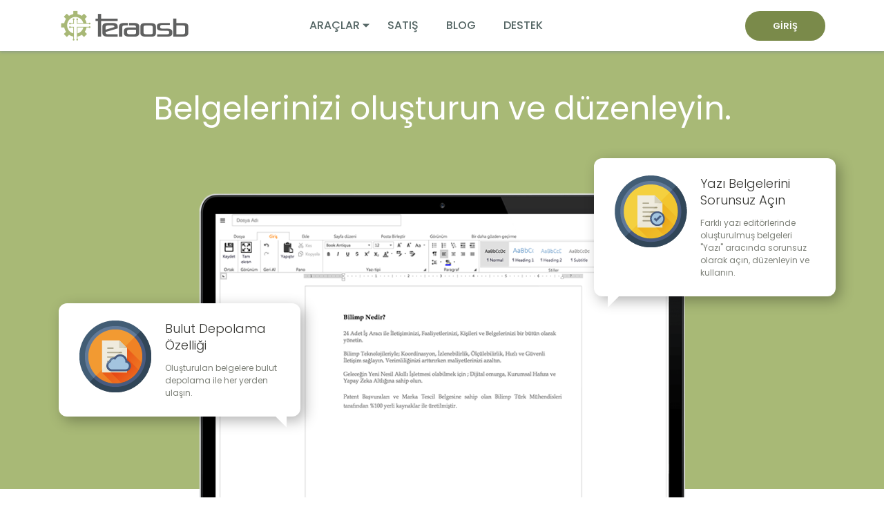

--- FILE ---
content_type: text/html
request_url: https://www.teraosb.com/yazi.html
body_size: 4031
content:
<!DOCTYPE html>
<html lang="tr">

<head>
    <!-- Required meta tags -->
    <meta charset="utf-8">
    <meta name="viewport" content="width=device-width, initial-scale=1, shrink-to-fit=no">
    <meta name="title" content="Teraosb">
    <meta name="keywords" content="KVKK, KVKK Kanunu, 6698, Organize Sanayi Bölgeleri (OSB) Yönetimi, Faaliyet Yönetimi, Bele Yönetimi, İletişim Yönetimi">
    <meta name="description" content="OSB'ler için geliştirdiğimiz 31 Adet İş Aracı ile tüm ihtiyaçlarınızı tek bir yerden kolay ve bir bütün olarak yönetin.">
    <meta name="author" content="Teracity Yazılım">
    <meta name="owner" content="Teracity Yazılım">
    <meta name="copyright" content="(c) 2019">
    <title>Teraosb - Yazı & Sözcük & Metin Oluşturma Aracı</title>
    <!-- Bootstrap core CSS -->
    <link href="assets/bootstrap/css/bootstrap.min.css" rel="stylesheet">
    <!-- Select2 -->
    <link href="assets/select2/css/select2.min.css" rel="stylesheet">
    <!-- Font Awesome -->
    <link href="assets/font-awesome/css/font-awesome.min.css" rel="stylesheet">
    <!-- Iconmoon -->
    <link href="assets/iconmoon/css/iconmoon.css" rel="stylesheet">
    <!-- Animate -->
    <link href="css/animate.css" rel="stylesheet">
    <!-- Owl Carousel -->
    <link href="assets/owl-carousel/css/owl.carousel.min.css" rel="stylesheet">
    <!-- Video Popup -->
    <link href="assets/magnific-popup/css/magnific-popup.css" rel="stylesheet">
    <!-- Custom styles for this template -->
    <link href="css/custom.css" rel="stylesheet">

    <link rel="shortcut icon" href="images/favicon.png">
    <!-- Global site tag (gtag.js) - Google Analytics -->
    <script async src="https://www.googletagmanager.com/gtag/js?id=G-85K17N5X07"></script>
    <script> window.dataLayer = window.dataLayer || []; function gtag(){dataLayer.push(arguments);} gtag('js', new Date()); gtag('config', 'G-85K17N5X07'); </script>
</head>

<body>

    <!-- ==============================================
**Preloader**
=================================================== -->
    <div id="loader">
        <div id="element">
            <div class="circ-one"></div>
            <div class="circ-two"></div>
        </div>
    </div>

    <!-- ==============================================
**Header**
=================================================== -->
    <header class="opt4">
        <!-- Start Navigation -->
        <nav class="navbar navbar-expand-lg navbar-light">
            <div class="container"> <a class="navbar-brand" href="index.html"><img src="images/logo.png" class="img-fluid"
                        alt=""></a>
                <button class="navbar-toggler" type="button" data-toggle="collapse" data-target="#navbarsExampleDefault"
                    aria-controls="navbarsExampleDefault" aria-expanded="false" aria-label="Toggle navigation"> <span
                        class="navbar-toggler-icon"></span> </button>
                <div class="collapse navbar-collapse" id="navbarsExampleDefault">
                    <ul class="navbar-nav mr-auto">
                        <li class="nav-item dropdown">
                            <a href="araclar.html" class="nav-link dropdown-toggle" id="dropdown5" data-toggle="dropdown" aria-haspopup="true" aria-expanded="false">ARAÇLAR</a>
                            <div class="dropdown-menu megamenu" aria-labelledby="dropdown5">
                                <div class="inner">
                                    <ul>
                                        <li><a class="dropdown-item" href="e-osb.html">E-OSB</a></li>
                                        <li><a class="dropdown-item" href="su.html">Su</a></li>
                                        <li><a class="dropdown-item" href="dogalgaz.html">Doğalgaz</a></li>
                                        <li><a class="dropdown-item" href="elektrik.html">Elektrik</a></li>
                                        <li><a class="dropdown-item" href="insan-kaynaklari.html">İnsan Kaynakları</a></li>
                                        <li><a class="dropdown-item" href="fen_isleri.html">Fen İşleri</a></li>
                                        <li><a class="dropdown-item" href="ruhsat.html">Ruhsat</a></li>
                                        <li><a class="dropdown-item" href="katilimcilar.html">Katılımcılar</a></li>                                                   
                                        <li><a class="dropdown-item" href="tedarik.html">Tedarik</a></li>
                                        <li><a class="dropdown-item" href="idari.html">İdari İşler</a></li>
                                        <li><a class="dropdown-item" href="kisisel-veri-yonetimi.html">Kişisel Veri Yönetimi</a></li>
                                    </ul>
                                    <ul>
                                        <li><a class="dropdown-item" href="kurul_kararlari.html">Kurul Kararları</a></li>
                                        <li><a class="dropdown-item" href="ziyaretci_yonetimi.html">Ziyaretçi</a></li>
                                        <li><a class="dropdown-item" href="toplanti_yonetimi.html">Toplantı</a></li>
                                        <li><a class="dropdown-item" href="takvim.html">Takvim</a></li>
                                        <li><a class="dropdown-item" href="gorev.html">Görev</a></li>
                                        <li><a class="dropdown-item" href="kalite.html">Kalite</a></li>
                                        <li><a class="dropdown-item" href="calisma-bilgisi.html">Çalışma Bilgisi</a></li>
                                        <li><a class="dropdown-item" href="etkinlik.html">Etkinlik</a></li>                                
                                        <li><a class="dropdown-item" href="talep.html">Talep</a></li>                                
                                        <li><a class="dropdown-item" href="aramalar.html">Aramalar</a></li>
                                    </ul>
                                    <ul> 
                                        <li><a class="dropdown-item" href="oneri.html">Öneri</a></li>                                
                                        <li><a class="dropdown-item" href="not.html">Not</a></li>                                
                                        <li><a class="dropdown-item" href="gonderiler.html">Gönderiler</a></li>
                                        <li><a class="dropdown-item" href="yazi.html">Yazı</a></li>
                                        <li><a class="dropdown-item" href="tablo.html">Tablo</a></li>
                                        <li><a class="dropdown-item" href="dokuman.html">Doküman</a></li>
                                        <li><a class="dropdown-item" href="paylasim.html">Paylaşım</a></li>
                                        <li><a class="dropdown-item" href="posta.html">E-Posta</a></li>
                                        <li><a class="dropdown-item" href="biri.html">Biri</a></li>
                                        <li><a class="dropdown-item" href="bimesaj.html">Bimesaj</a></li>
                                    </ul>
                                </div>
                            </div>
                        </li>
                        <li class="nav-item dropdown">
                            <a href="sunucu_lisans.html" class="nav-link">SATIŞ</a>
                        </li>
                        <li class="nav-item dropdown">
                            <a href="blog.html" class="nav-link">BLOG</a>
                        </li>
                        <li class="nav-item dropdown">
                            <a href="destek.html" class="nav-link">DESTEK</a>
                        </li>
                    </ul>
                    <ul class="navbar-right d-flex">
                        <li></li>
                        <li><a href="">GİRİŞ</a></li>
                    </ul>
                </div>
            </div>
        </nav>
        <!-- End Navigation -->
    </header>

    <!-- ==============================================
        **Banner opt1**
=================================================== -->
        <div class="banner solid-bg">
            <div class="container">
                <div class="row cnt-block">
                    <div class="col-md-12">
                        <div class="left1">
                            <h1>Belgelerinizi oluşturun ve düzenleyin.</h1>
                        </div>
                    </div>
                </div>
                <div class="row">
                    <div class="col-md-12">
                        <div class="pop-box clearfix">
                            <figure class="icon"><img src="images/yazi-bulut-icon.png" alt=""></figure>
                            <div class="right-cnt">
                                <h3>Bulut Depolama Özelliği</h3>
                                <p>Oluşturulan belgelere bulut depolama ile her yerden ulaşın.</p>
                            </div>
                        </div>
                        <div class="tab-screen">
                            <figure><img src="images/yazi-mbook-screen.png" class="img-fluid" alt=""></figure>
                        </div>
                        <div class="pop-box right clearfix">
                            <figure class="icon"><img src="images/yazi-txt-icon.png" alt=""></figure>
                            <div class="right-cnt">
                                <h3>Yazı Belgelerini Sorunsuz Açın</h3>
                                <p>Farklı yazı editörlerinde oluşturulmuş belgeleri "Yazı" aracında sorunsuz olarak açın, düzenleyin ve kullanın.</p>
                            </div>
                        </div>
                    </div>
                </div>
            </div>
        </div>

<!-- ==============================================

     **Banner Options**
=================================================== -->
        <section class="demo-wrapper white-bg">
            <div class="container">
                <div class="row justify-content-center">
                    <div class="col-lg-8 text-center">
                        <h2>YAZI</h2>
                        <p>"Yazı" aracında oluşturduğunuz belgeleri farklı yazı editörlerinde sorunsuz olarak açın, düzenleyin ve kullanın.</p>
                    </div>
                </div>
            </div>
        </section>
        <hr>

<!-- ==============================================

    **More Features**
=================================================== -->
        <section class="more-features padding-lg">
            <div class="container">
                <div class="row vcenter">
                    <div class="col-lg-5 mv500 pright50">
                        <h2>Belgelerinizi oluşturun ve düzenleyin.</h2>
                        <ul class="circle-solid-list">
                            <li>
                                <p>Kullanım alışkınlıklarınıza uyumlu görsel arayüz ve fonksiyonlarla belgelerinizi oluşturun ve düzenleyin.</p>
                            </li>
                            <li>
                                <p>"Yazı" aracında oluşturduğunuz belgeleri farklı yazı editörlerinde sorunsuz olarak açın, düzenleyin ve kullanın.</p>
                            </li>
                            <li>
                                <p>Farklı yazı editörlerinde oluşturulmuş belgeleri "Yazı" aracında sorunsuz olarak açın, düzenleyin ve kullanın.</p>
                            </li>
                            <li>
                                <p>Oluşturulan belgelere bulut depolama ile her yerden ulaşın.</p>
                            </li>
                            <li>
                                <p>Bulut depolama özelliği sayesinde Virüs, Silinme vb. tehditleri azaltın, yüksek düzeyde veri güvenliği sağlayın.</p>
                            </li>
                            <li>
                                <p>Belgelerinizi Bimesaj ve aracını kullanarak diğer kullanıcılara hızlı ve kolay iletin.</p>
                            </li>
                        </ul>
                    </div>
                    <div class="col-lg-7 no-padding imgbrowser">
                        <div class="img-holder">
                            <figure class="img"><img src="images/yazi-araci-1.png" class="img-fluid imgborder" alt=""></figure>
                        </div>
                    </div>
                </div>
            </div>
        </section>

<!-- ==============================================

***Footer**
=================================================== -->
    <footer class="footer dark-bg">
        <div class="top pbottom30">
            <div class="container">
                <div class="row">
                    <div class="col-md-2">
                        <div class="quick-links">
                            <h4>Teraosb</h4>
                            <hr class="bclightcof mbottom10">
                            <ul>
                                <li><a href="teraosb-nedir.html">Teraosb Nedir</a></li>
                                <li><a href="teraosb-teknolojisi.html">Teraosb Teknolojisi</a></li>
                                <li><a href="sunucu_lisans.html">Satış</a></li>
                                <li><a href="blog.html">Blog</a></li>
                                <li><a href="hakkimizda.html">Hakkımızda</a></li>
                                <li><a href="iletisim.html">İletişim</a></li>
                            </ul>
                        </div>
                    </div>
                    <div class="col-md-2">
                        <div class="quick-links">
                            <h4>Araçlar</h4>
                            <hr class="bclightcof mbottom10">
                            <ul>
                                <li><a href="e-osb.html">E-OSB</a></li>
                                <li><a href="su.html">Su</a></li>
                                <li><a href="dogalgaz.html">Doğalgaz</a></li>
                                <li><a href="elektrik.html">Elektrik</a></li>                                
                                <li><a href="insan-kaynaklari.html">İnsan Kaynakları</a></li>
                                <li><a href="fen_isleri.html">Fen İşleri</a></li>                                
                                <li><a href="ruhsat.html">Ruhsat</a></li>
                                <li><a href="katilimcilar.html">Katılımcılar</a></li>                                
                            </ul>
                        </div>
                    </div>
                    <div class="col-md-2">
                        <div class="quick-links">
                            <h4 class="mbottom30"></h4>
                            <ul>                                
                                <li><a href="tedarik.html">Tedarik</a></li>
                                <li><a href="idari.html">İdari İşler</a></li>
                                <li><a href="kurul_kararlari.html">Kurul Kararları</a></li>
                                <li><a href="ziyaretci_yonetimi.html">Ziyaretçi</a></li>
                                <li><a href="toplanti_yonetimi.html">Toplantı</a></li>
                                <li><a href="takvim.html">Takvim</a></li>
                                <li><a href="gorev.html">Görev</a></li>
                                <li><a href="kalite.html">Kalite</a></li>
                            </ul>
                        </div>
                    </div>
                    <div class="col-md-2">
                        <div class="quick-links">
                            <h4 class="mbottom30"></h4>
                            <ul> 
                                <li><a href="calisma-bilgisi.html">Çalışma Bilgisi</a></li>
                                <li><a href="etkinlik.html">Etkinlik</a></li>                                
                                <li><a href="talep.html">Talep</a></li>                                
                                <li><a href="aramalar.html">Aramalar</a></li>                                
                                <li><a href="oneri.html">Öneri</a></li>                                
                                <li><a href="not.html">Not</a></li>                                
                                <li><a href="gonderiler.html">Gönderiler</a></li>
                                <li><a href="kisisel-veri-yonetimi.html">Kişisel Veri Yönetimi</a></li>
                            </ul>
                        </div>
                    </div>
                    <div class="col-md-2">
                        <div class="quick-links">
                            <h4 class="mbottom30"></h4>
                            <ul>
                                <li><a href="yazi.html">Yazı</a></li>
                                <li><a href="tablo.html">Tablo</a></li>
                                <li><a href="dokuman.html">Doküman</a></li>
                                <li><a href="paylasim.html">Paylaşım</a></li>
                                <li><a href="posta.html">E-Posta</a></li>
                                <li><a href="biri.html">Biri</a></li>
                                <li><a href="bimesaj.html">Bimesaj</a></li>
                            </ul>
                        </div>
                    </div>
                    <div class="col-md-2 mob-acco">
                            <div class="quick-links">
                                <h4>Destek</h4>
                                <hr class="bclightcof mbottom10">
                                <ul>
                                    <li><a href="destek.html">Destek Merkezi</a></li>
                                    <li><a href="sss.html">Sık Sorulan Sorular?</a></li>
                                    <li><a href="kvkk.html">Kişisel Verileri Koruma<br>Kanunu</a></li>
                                    <li><a href="https://teracity.bilimp.com/KVKK/Forms/Public/Aydinlatma.aspx?d=sESJNmlQg%2bvtcSiMOMkq2A%3d%3d" target="_blank">Aydınlatma Metni</a></li>
                                    <li><a href="https://teracity.bilimp.com/KVKK/Forms/Public/Aydinlatma.aspx?&u=kvkkbasvuru" target="_blank">KVKK Başvurusu</a></li>
                                </ul>
                            </div>                            
                        </div>
                    </div>                    
                </div>
            </div>
        </div>
        <div class="bottom">
            <div class="container">
                <div class="row">
                    <div class="col-md-4 mbottom10">© 2019 Teraosb Tüm Hakları Saklıdır.</div>
                    <div class="col-md-5">
                        <ul class="list-inline">
                            <li class="list-inline-item"><a href="kullanici-sozlesmesi.html">Kullanıcı Sözleşmesi</a></li>
                            <li class="list-inline-item"><a href="gizlilik-politikasi.html">Gizlilik Politikası</a></li>
                            <li class="list-inline-item"><a href="cerezler.html">Çerezler</a></li>
                        </ul>
                    </div>
                    <div class="connect-outer">
                        <ul class="connect-us">
                            <li><a target="_blank" href="https://www.facebook.com/teraosb"><i class="fa fa-facebook" aria-hidden="true"></i></a></li>
                            <li><a target="_blank" href="https://www.twitter.com/teraosb"><i class="fa fa-twitter" aria-hidden="true"></i></a></li>
                            <li><a target="_blank" href="https://www.linkedin.com/showcase/teraosb"><i class="fa fa-linkedin" aria-hidden="true"></i></a></li>
                            <li><a target="_blank" href="https://www.instagram.com/teraosb"><i class="fa fa-instagram" aria-hidden="true"></i></a></li>
                            <li><a target="_blank" href="https://www.youtube.com/channel/UCsAnMSKyndK_OaK4Q1BqfIA"><i class="fa fa-youtube" aria-hidden="true"></i></a></li>
                        </ul>
                    </div>                    
                </div>
            </div>
        </div>
        <!-- Global site tag (gtag.js) - Google Analytics -->
        <script async src="https://www.googletagmanager.com/gtag/js?id=UA-121318316-2"></script> <script> window.dataLayer = window.dataLayer || []; function gtag(){dataLayer.push(arguments);} gtag('js', new Date()); gtag('config', 'UA-121318316-2'); </script>
    </footer>
    <!-- Scroll to top 
    <a href="#" class="scroll-top"><i class="fa fa-angle-up" aria-hidden="true"></i></a> -->

    <!-- jQuery first, then Popper.js, then Bootstrap JS -->
    <script src="js/jquery.min.js"></script>
    <!-- Popper JS -->
    <script src="js/popper.min.js"></script>
    <!-- Bootsrap JS -->
    <script src="assets/bootstrap/js/bootstrap.min.js"></script>
    <!-- Select2 JS -->
    <script src="assets/select2/js/select2.min.js"></script>
    <!-- Bxslider JS -->
    <script src="assets/bxslider/js/bxslider.min.js"></script>
    <!-- Owl Carousal JS -->
    <script src="assets/owl-carousel/js/owl.carousel.min.js"></script>
    <!-- Video Popup JS -->
    <script src="assets/magnific-popup/js/magnific-popup.min.js"></script>
    <!-- Custom JS -->
    <script src="js/custom.js"></script>
    <!-- Isotop JS --> 
    <script src="assets/isotope/js/isotope.min.js"></script>
    <!-- Start of Zendesk Widget script -->
    <script id="ze-snippet" src="https://static.zdassets.com/ekr/snippet.js?key=2157755d-b1a1-4524-a512-a6509be37565"></script>
    <!-- End of Zendesk Widget script --> 
</body>

</html>

--- FILE ---
content_type: text/css
request_url: https://www.teraosb.com/assets/iconmoon/css/iconmoon.css
body_size: 817
content:
@font-face {
  font-family: 'icomoon';
  src:  url('../fonts/icomoon.eot?r2ceqn');
  src:  url('../fonts/icomoon.eot?r2ceqn#iefix') format('embedded-opentype'),
    url('../fonts/icomoon.ttf?r2ceqn') format('truetype'),
    url('../fonts/icomoon.woff?r2ceqn') format('woff'),
    url('../fonts/icomoon.svg?r2ceqn#icomoon') format('svg');
  font-weight: normal;
  font-style: normal;
}

[class^="icon-"], [class*=" icon-"] {
  /* use !important to prevent issues with browser extensions that change fonts */
  font-family: 'icomoon' !important;
  speak: none;
  font-style: normal;
  font-weight: normal;
  font-variant: normal;
  text-transform: none;
  line-height: 1;

  /* Better Font Rendering =========== */
  -webkit-font-smoothing: antialiased;
  -moz-osx-font-smoothing: grayscale;
}

.icon-go:before {
  content: "\e932";
}
.icon-file-upload:before {
  content: "\e931";
}
.icon-map-marker:before {
  content: "\e92e";
}
.icon-close-circle:before {
  content: "\e92f";
}
.icon-expand:before {
  content: "\e930";
}
.icon-chair:before {
  content: "\e928";
}
.icon-feedback:before {
  content: "\e929";
}
.icon-focus:before {
  content: "\e92a";
}
.icon-healthy:before {
  content: "\e92b";
}
.icon-love:before {
  content: "\e92c";
}
.icon-simple:before {
  content: "\e92d";
}
.icon-tick-circle:before {
  content: "\e927";
}
.icon-search:before {
  content: "\e926";
}
.icon-chat-bubble:before {
  content: "\e925";
}
.icon-mail:before {
  content: "\e923";
}
.icon-phone:before {
  content: "\e924";
}
.icon-contact:before {
  content: "\e920";
}
.icon-live-chat:before {
  content: "\e921";
}
.icon-support-ticket:before {
  content: "\e922";
}
.icon-up-arrow-circle:before {
  content: "\e91f";
}
.icon-down-arrow-circle:before {
  content: "\e91e";
}
.icon-features:before {
  content: "\e91a";
}
.icon-general:before {
  content: "\e91b";
}
.icon-pricing:before {
  content: "\e91c";
}
.icon-privacy:before {
  content: "\e91d";
}
.icon-analytics:before {
  content: "\e914";
}
.icon-file:before {
  content: "\e915";
}
.icon-graphic:before {
  content: "\e916";
}
.icon-responsive:before {
  content: "\e917";
}
.icon-settings:before {
  content: "\e918";
}
.icon-support:before {
  content: "\e919";
}
.icon-cal:before {
  content: "\e913";
}
.icon-comment:before {
  content: "\e90b";
}
.icon-date:before {
  content: "\e90c";
}
.icon-down-arrow:before {
  content: "\e90d";
}
.icon-left-arrow:before {
  content: "\e90e";
}
.icon-like:before {
  content: "\e90f";
}
.icon-paging-dots:before {
  content: "\e910";
}
.icon-right-arrow:before {
  content: "\e911";
}
.icon-time:before {
  content: "\e912";
}
.icon-envelope1:before {
  content: "\e90a";
}
.icon-chat:before {
  content: "\e905";
}
.icon-envelope:before {
  content: "\e906";
}
.icon-lap:before {
  content: "\e907";
}
.icon-lock:before {
  content: "\e908";
}
.icon-men:before {
  content: "\e909";
}
.icon-calendar:before {
  content: "\e904";
}
.icon-quote:before {
  content: "\e903";
}
.icon-know-more-arrow:before {
  content: "\e900";
}
.icon-play-btn:before {
  content: "\e901";
}
.icon-tick:before {
  content: "\e902";
}


--- FILE ---
content_type: text/css
request_url: https://www.teraosb.com/css/custom.css
body_size: 36486
content:
/*-------------------------------------------------------------------------------------
Template Name:	Protech saas
Template URI: 	http://protechtheme.com/saas/
Author: protechtheme
-------------------------------------------------------------------------------------*/

/**
*****************************************
@File: saas Template Styles

* This file contains the styling for the actual Template,
this is the file you need to edit to change the look of the Template.

01. General Style
02. Preloader
03. Header
04. Banner
05. Home Sections
06. Footer
07. Index 4
08. About Us
09. More Features
10. How It Works
11. Portfolio
12. Pricing
13. Our Blog
14. FAQ
15. Support
16. Career
17. Apply Job
18. Call To Action
19. Contact
20. Login & Register
21. Privacy Policy
22. 404
23. Typography
24. Components
25. Coming Soon
26. Shop
27. Cart
28. Checkout
29. Responsive

	
*****************************************
**/

/* ================================================== */
/* 01. General Style */
/* ================================================== */
@import url('https://fonts.googleapis.com/css?family=Poppins:300,400,500,600,700');
body {
	font-family: 'Poppins', sans-serif;
	font-weight: normal;
	font-size: 14px;
	color: #687377;
	line-height: 26px;
}
/*---Typography---*/
h1,
h2,
h3,
h4,
h5,
h6 {
	padding: 0px;
	margin: 0px;
	font-family: 'Poppins', sans-serif;
	color: #00324c;
}
h1 {
	font-size: 42px;
	font-weight: 400;
}
h2 {
	font-size: 36px;
	font-weight: 300;
	line-height: 45px;
}
h3 {
	font-size: 28px;
	font-weight: 300;
	line-height:38px;
}
h4 {
	font-size: 24px;
	font-weight: 300;
}
h5 {
	font-size: 22px;
	font-weight: 400;
}
h6 {
	font-size: 20px;
	font-weight: 400;
	line-height:28px;
}
.p16mv{
	font-size: 16px;
	color: #a8b976;
}
p {
	padding: 0px;
	margin: 0px;
	font-family: 'Poppins', sans-serif;
	color: #687377;
}
p.large {
	font-size: 16px;
	line-height: 30px;
}
p.large span {
	color: #00324c;
	font-weight: 500;
}
.paragraph-box ul li {
	font-size: 16px;
	line-height: 30px;
	margin-top: 20px;
}
p.medium {
	font-size: 14px;
	line-height: 24px;
}
p.small {
	font-size: 12px;
	line-height: 22px;
}
ol,
ul,
li {
	padding: 0px;
	margin: 0px;
}
ol {
	display: block;
	list-style-type: decimal !important;
	margin: 0;
	padding: 0 0 0 15px;
}
ol li {
	color: #687377;
	font-size: 14px;
}
ul {
	list-style: inside;
}
ul.list-unstyled {
	list-style: none;
}
a {
	color:#866757;
	text-decoration: none !important;
	outline: none;
	-moz-transition: all 0.3s ease 0s;
	-o-transition: all 0.3s ease 0s;
	-webkit-transition: all 0.3s ease 0s;
	-ms-transition: all 0.3s ease 0s;
	transition: all 0.3s ease 0s;
}
button {
	outline: none !important;
}
.btn.focus,
.btn:focus {
	box-shadow: none;
}
label {
	font-weight: normal;
}
::-webkit-input-placeholder {
opacity:1;
}
:-moz-placeholder { /* Firefox 18- */
opacity:1;
}
::-moz-placeholder {  /* Firefox 19+ */
opacity:1;
}
:-ms-input-placeholder {
opacity:1;
}
input,
textarea {
	transition: all 0.3s ease 0s;
}
input:focus,
textarea:focus,
select:focus {
	outline: none;
}
.btn {
	display: inline-block;
	padding: 14px 45px;
	background: #da615d;
	font-size: 16px;
	color: #fff;
	font-weight: 400;
	text-transform: uppercase;
	border-radius: 30px;
}
.btn:hover {
	background: #af4d4a;
	color: #fff;
}
hr {
	margin: 0px;
	border-color: #e5e5e5;
}
figure {
	margin: 0px;
}
.white-bg {
	background: #fff !important;
}
.grey-bg {
	background: #f5f5f5;
}

.border-bottom {
	border-bottom: 1px solid #e9ecef;
}
.bg-dark-grey {
	background: #f5f9fa !important;
}

/* Paddin-Margin */ 
/* ================================================== */

/* margin-buttom .................*/
.mbottom10 {
	margin-bottom: 10px !important;
}
.mbottom20 {
	margin-bottom: 20px !important;
}
.mbottom30 {
 margin-bottom:30px !important;
}
.mbottom40 {
	margin-bottom: 40px !important;
}
.mbottom50 {
	margin-bottom: 50px !important;
}
.mbottom60 {
 	margin-bottom:60px !important;
}
.mbottom70 {
 	margin-bottom:70px !important; 
} 
.mbottom80 {
 	margin-bottom:80px !important;
}  
.mbottom90 {
 	margin-bottom:90px !important;
}  
.mbottom100 {
 	margin-bottom:100px !important;
}
  
/* margin-top .................*/
.mtop10 {
	margin-top: 10px !important;
}
.mtop15 {
	margin-top: 15px !important;
}
.mtop20 {
	margin-top: 20px !important;
}
.mtop30 {
 margin-top:30px !important;
}
.mtop40 {
	margin-top: 40px !important;
}
.mtop50 {
	margin-top: 50px !important;
}
.mtop60 {
 	margin-top:60px !important;
}
.mtop70 {
 	margin-top:70px !important; 
} 
.mtop80 {
 	margin-top:80px !important;
}  
.mtop90 {
 	margin-top:90px !important;
}  
.mtop100 {
 	margin-top:100px !important;
}

/* margin-buttom .................*/
.mbottom10 {
	margin-bottom: 10px !important;
}
.mbottom20 {
	margin-bottom: 20px !important;
}
.mbottom30 {
 margin-bottom:30px !important;
}
.mbottom40 {
	margin-bottom: 40px !important;
}
.mbottom50 {
	margin-bottom: 50px !important;
}
.mbottom60 {
 	margin-bottom:60px !important;
}
.mbottom70 {
 	margin-bottom:70px !important; 
} 
.mbottom80 {
 	margin-bottom:80px !important;
}  
.mbottom90 {
 	margin-bottom:90px !important;
}  
.mbottom100 {
 	margin-bottom:100px !important;
}
  
/* padding-top .................*/
.ptop10 {
	padding-top: 10px !important;
}
.ptop20 {
	padding-top: 20px !important;
}
.ptop30 {
 	padding-top:30px !important;
}
.ptop40 {
	padding-top: 40px !important;
}
.ptop50 {
	padding-top: 50px !important;
}
.ptop60 {
 	padding-top:60px !important;
}
.ptop70 {
 	padding-top:70px !important; 
} 
.ptop80 {
 	padding-top:80px !important;
}  
.ptop90 {
 	padding-top:90px !important;
}  
.ptop100 {
 	padding-top:100px !important;
}

/* padding-bottom .................*/
.pbottom10 {
	padding-bottom: 10px !important;
}
.pbottom20 {
	padding-bottom: 20px !important;
}
.pbottom30 {
 	padding-bottom:30px !important;
}
.pbottom40 {
	padding-bottom: 40px !important;
}
.pbottom50 {
	padding-bottom: 50px !important;
}
.pbottom60 {
 	padding-bottom:60px !important;
}
.pbottom70 {
 	padding-bottom:70px !important; 
} 
.pbottom80 {
 	padding-bottom:80px !important;
}  
.pbottom90 {
 	padding-bottom:90px !important;
}  
.pbottom100 {
 	padding-bottom:100px !important;
}

  
 .pleft20 {
 padding-left:20px !important;
} 

 .pleft30 {
 padding-left:30px !important;
} 

.pleft40 {
 padding-left:40px !important;
} 

.pleft50 {
 padding-left:50px !important;
} 

/* ================================================== */
/* 02. Preloader */ 
/* ================================================== */
#loader {
	width: 100%;
	height: 100%;
	background: #fff;
	position: fixed;
	top: 0;
	left: 0;
	z-index: 1000;
}
#element {
	width: 70px;
	height: 24px;
	position: relative;
	left: 0px;
	right: 0px;
	margin: 0 auto;
	top: 50%;
	transform: translateY(-50%);
	border-radius: 50%;
	z-index: 1001;
	animation: spin 2s linear infinite;
}
.circ-one,
.circ-two {
	position: relative;
	display: block;
	width: 20px;
	height: 20px;
	border-radius: 100%;
}
.circ-one {
	background: #da605d;
	float: left;
	animation: load-x 1s cubic-bezier(0.445, 0.1, 0.55, 0.9) infinite;
}
.circ-two {
	background: #a8b976;
	float: right;
	animation: load-y 1s cubic-bezier(0.445, 0.1, 0.55, 0.9) infinite;
}
 @keyframes load-x {
 0% {
left: -5px;
}
 25% {
z-index:2;
}
 50% {
left:50px;
}
 75% {
z-index: 1;
}
 100% {
left:-5px;
}
}
 @keyframes load-y {
 0% {
right:-5px;
}
 25% {
}
 50% {
right:50px;
z-index:1;
}
 75% {
z-index:2;
}
 100% {
right:-5px;
}
}
 @keyframes pulse {
 50% {
opacity:0.5;
}
}
/* ================================================== */
/* 03. Header */ 
/* ================================================== */

/*-----------------------
	Header opt1
-----------------------*/
.header-top {
	display: block;
	background: #f1f1f1;
}
.header-top .lang-wrapper {
	display: block;
	float: left;
}
.header-top .select-lang,
.header-top .select-lang2 {
	display: block;
	padding-right: 10px;
	float: left;
	font-size: 12px;
	text-transform: uppercase;
	border-right: 1px #d7dadb solid;
}
.header-top .select2-container--default .select2-selection--single {
	border: none;
	border-radius: 0px;
	background: none;
}
.header-top .select2.select2-container {
	width: 100px !important;
}
.header-top .select2-container .select2-selection--single {
	height: 42px;
}
.header-top .select2-container--default .select2-selection--single .select2-selection__rendered {
	line-height: 42px;
}
.header-top .select2-container .select2-selection--single .select2-selection__rendered {
	padding-left: 16px;
	color: #738389;
}
.header-top .select2-container .select2-selection--single .select2-selection__rendered img {
	margin-right: 4px;
}
.header-top .select2-container--default .select2-selection--single .select2-selection__arrow {
	width: 30px;
	height: 42px;
}
.header-top .select2-container--default .select2-selection--single .select2-selection__arrow b {
	margin-top: -4px;
	opacity: 0.5
}
.header-top .select2-container--default.select2-container--open .select2-selection--single .select2-selection__arrow b {
}
.select2-dropdown {
	border: 1px #dedddd solid;
}
.select2-results__option {
	padding: 0 6px;
	font-size: 13px;
}
.select2-results__option .img-flag {
	margin-right: 4px;
}
.select2-container--default .select2-results__option[aria-selected="true"] {
	background: #f1f1f1;
}
.select2-container--default .select2-results__option--highlighted[aria-selected] {
	background: #57bce2;
}
.header-top .right-block {
	display: block;
	float: right;
}
.header-top ul.top-nav {
	display: block;
	padding-top: 8px;
	padding-right: 10px;
	float: left;
}
.header-top ul.top-nav li {
	display: block;
	padding: 0 10px;
	float: left;
	font-size: 12px;
	text-transform: uppercase;
}
.header-top ul.top-nav li a {
	color: #6c777d;
}
.header-top ul.top-nav li a:hover {
	color: #57bce2;
}
.header-top ul.follow-us {
	display: block;
	padding: 8px 0 6px 5px;
	float: right;
	border-left: 1px #d2dfdf solid;
}
.header-top ul.follow-us li {
	display: inline-block;
	padding-left: 16px;
	font-size: 16px;
}
.header-top ul.follow-us li a {
	color: #93a4a3;
}
.header-top ul.follow-us li a i {
	opacity: 0.7;
}
.header-top ul.follow-us li a:hover i {
	opacity: 1;
}
/*-----------------------
	Header opt2
-----------------------*/
.header-wrapper header {
	margin-top: 70px;
	border-bottom: 1px #c5cacf solid;
}
.header-wrapper header.fixed {
	position: relative;
	animation: none;
}
.opt2 .header-top {
	background: #2a3f44;
}
.opt2 .header-top .select-lang,
.opt2 .header-top .select-lang2,
.opt2 .header-top ul.follow-us {
	border-color: #405357;
}
.opt2 .header-top .select2-container .select2-selection--single .select2-selection__rendered {
	color: #adbdc3;
}
.opt2 .header-top ul.top-nav li a {
	color: #96a5b0
}
.opt2 .header-top ul.top-nav li a:hover {
	color: #fff;
}
.opt2 .header-top ul.follow-us li a {
	color: #93a4a3;
}
.opt2 .header-top ul.follow-us li a:hover {
	color: #fff;
}
.opt2 .navbar-right a {
	border: 2px #57bce2 solid;
	color: #57bce2 !important;
}
.opt2 .navbar-right > li:first-child a {
	background: none;
	border-right: none;
}
.opt2 .navbar-right > li:first-child a:hover,
.opt2 .navbar-right > li:last-child a:hover {
	background: #57bce2;
	color: #fff !important;
}
.opt2 .navbar-right > li:last-child a {
	background: none;
}
/*-----------------------
	Header opt3
-----------------------*/
.opt3 .header-top {
	background: #57bce2;
}
.opt3 .header-top .select-lang,
.opt3 .header-top .select-lang2,
.opt3 .header-top ul.follow-us {
	border-color: #8ad0eb;
}
.opt3 .header-top .select2-container .select2-selection--single .select2-selection__rendered {
	color: #fff;
}
.opt3 .header-top .select2-container--default .select2-selection--single .select2-selection__arrow b {
	border-color: #8ad0eb transparent transparent transparent;
}
.opt3 .header-top .select2-container--default.select2-container--open .select2-selection--single .select2-selection__arrow b {
	border-color: transparent transparent #8ad0eb transparent;
}
.opt3 .header-top ul.top-nav li a,
.opt3 .header-top ul.follow-us li a {
	color: #fff
}
.opt3 .navbar {
	background: #2a3f44 !important;
}
.opt3 .navbar-expand-lg .navbar-nav .nav-link {
	color: #fff;
}
/*-----------------------
	Header opt4
-----------------------*/
.opt4 .navbar-right > li a {
	font-size: 13px;
}
.opt4 .navbar-right > li:first-child a {
	background: none;
	color: #556665 !important;
	border-radius: 0px;
}
.opt4 .navbar-right > li:first-child a:hover {
	background: none;
	color: #57bce2 !important;
}
.opt4 .navbar-right > li:last-child a {
	border-radius: 25px;
}
/*-----------------------
	Header opt5
-----------------------*/
.header-wrapper .opt5 {
	position: relative;
	background: url(../images/header-bg.jpg) no-repeat center top;
}
.opt5 {
	width: 100%;
	position: absolute;
	z-index: 3;
}
.opt5.fixed {
	position: fixed;
	top: 0px;
	background: #fff;
	border-bottom: 1px #e0e5e9 solid;
	box-shadow: 0 3px 2px rgba(0, 0, 0, 0.04);
}
.opt5.fixed .navbar-expand-lg .navbar-nav .nav-link {
	color: #556665;
}
.opt5.fixed .navbar-right > li a {
	border-color: #57bce2;
	color: #57bce2 !important;
}
.opt5.fixed .navbar-right > li a:hover {
	color: #fff !important;
}
.logo1,
.opt5.fixed .logo2 {
	display: none;
}
.opt5.fixed .logo1 {
	display: block;
}
.opt5 .navbar-right a {
	border: 2px #fff solid;
}
.opt5 .navbar-right > li:first-child a {
	background: none;
	border-right: none;
}
.opt5 .navbar-right > li:first-child a:hover,
.opt5 .navbar-right > li:last-child a:hover {
	background: #57bce2;
}
.opt5 .navbar-right > li:last-child a {
	background: none;
}
.opt5 .navbar-expand-lg .navbar-nav .nav-link {
	color: #fff;
}
.opt5.fixed {
	animation: 0.7s ease-in-out 0.1s normal both 1 running stickyhead;
}
/*-----------------------
	Header opt6
-----------------------*/
.header-wrapper .opt6 {
	z-index: 2;
}
.opt6 .navbar-right {
	margin: 17px 0 0;
}
.opt6 .follow-us {
	display: inline-block;
	vertical-align: top;
	margin: 20px 15px 0 0;
}
.opt6.fixed {
	animation: none;
}
.opt6.fixed .top-menu-bar {
	padding: 10px 50px 10px 0;
}
.opt6.fixed .mob-icon{
    top: 28px;
}
.opt6.fixed .mob-icon span,
.opt6.fixed .mob-icon span:before, 
.opt6.fixed .mob-icon span:after{
	background: #556665;
}
.openmenu .opt6.fixed .mob-icon span{
    background: none;
}
.opt6.fixed .navbar-right {
	margin: 15px 0 0
}
.opt6.fixed .follow-us {
	margin-top: 17px;
}
.opt6.fixed .follow-us li a {
	color: #556665;
}
.opt6 .follow-us li {
	display: inline-block;
	padding: 0 8px;
	list-style: none;
}
.opt6 .follow-us li a {
	color: #fff;
	font-size: 15px;
}
.opt6 .follow-us li a:hover {
	color: #57bce2;
}
.opt6 .navbar-brand {
	float: left;
}
.top-menu-bar {
	text-align: right;
	width: 100%;
	display: block;
	padding: 20px 0;
	position: relative;
	padding-right: 50px;
}
.navbar-right.buttons-sec {
	display: inline-block;
}
.navbar-right.buttons-sec li {
	display: inline-block;
	float: left;
}
/*-----------------------
	  Side Panel Menu
-----------------------*/
.mob-icon {
    width: 26px;
    height: 23px;
    display: block;
    cursor: pointer;
    right: 0px;
    position: absolute;
    top: 39px;
    z-index: 1;
}
.mob-icon span {
    width: 26px;
    height: 3px;
    background: #fff;
    border-radius: 4px;
    position: absolute;
    left: 0px;
    top: 10px;
    transition-duration: 0.5s;
}
.mob-icon span:before, .mob-icon span:after{
    width: 26px;
    height: 3px;
    background: #fff;
    border-radius: 4px;
    position: absolute;
    left: 0px;
    content: "";
    transition-duration: 0.5s;
}
.mob-icon span:before {
    top: -10px;
}
.mob-icon span:after {
    top: 10px;
}
.openmenu .mob-icon span {
    background: none;
}
.openmenu .mob-icon span:before {
    transform: rotateZ(45deg) scaleX(1.25) translate(6.5px, 6.5px);
}
.openmenu .mob-icon span:after {
    transform: rotateZ(-45deg) scaleX(1.25) translate(6px, -6px);
}
.side-panel-menu {
	width: 0;
	height: 100%;
	background: #2a3f44;
	position: fixed;
	right: 0;
	padding: 20px 0;
	top: 0;
	bottom: 0;
	overflow: auto;
}
.side-panel-menu .dropdown-menu {
	min-width: inherit !important;
	width: 100%;
	background: #223337;
	margin: 0;
	padding: 15px 0;
	box-shadow: none;
	border-radius: 0px;
	position: relative;
}
.side-panel-menu .dropdown-menu .inner {
	padding: 0px;
	background: rgba(0,0,0,0);
	margin: 0;
	text-align: right;
	box-shadow: none;
	border-radius: 0px;
}
.side-panel-menu .dropdown-menu .inner:after {
	display: none;
}
.side-panel-menu ul {
	padding: 0;
	text-align: right;
	margin: 0;
}
.side-panel-menu ul li {
	display: block;
	position: relative;
	width: 100%;
}
.side-panel-menu ul li a {
	color: #fff !important;
	display: block;
	font-size: 14px;
	line-height: 34px;
	margin: 0;
	padding: 0 30px 0 0;
	position: relative;
	text-decoration: none;
	transition: all 0.5s ease 0s;
}
.side-panel-menu li a:hover {
	color: #57bce2 !important;
	transition: all 0.5s ease 0s;
}
.side-panel-menu .dropdown-menu.megamenu ul {
	width: 100%;
}
.side-panel-menu li li {
	padding: 0;
}
.side-panel-menu li li a {
	padding: 0 40px 0 0;
}
.side-panel-menu .dropdown-item {
	font-size: 12px;
	line-height: 28px;
}
 @keyframes stickyhead {
0% {
 opacity: 0;
 transform: translateY(-100%);
}
100% {
 opacity: 1;
 transform: translateY(0px);
}
}
 @keyframes stickyhead {
0% {
 opacity: 0;
 transform: translateY(-100%);
}
100% {
 opacity: 1;
 transform: translateY(0px);
}
}
/*-----------------------
	Navigation
-----------------------*/
.navbar {
	padding: 0px;
}
.navbar-light {
	background: #ffffff;
	border: none;
	margin-bottom: 0px;
	box-shadow: 0 2px 4px rgba(106, 123, 148, 0.4);
	z-index:999;
	position:fixed;
	width:100%;
}
.navbar-light .navbar-nav {
	padding-left: 15%;
}
.navbar-light .navbar-nav > li {
	text-transform: uppercase;
}
.navbar-expand-lg .navbar-nav .nav-link {
	padding: 24px 20px;
	font-size: 16px;
	font-weight: 500;
	color: #556665;
	cursor: pointer;
}
.navbar-light .navbar-nav .nav-link:focus,
.navbar-light .navbar-nav .nav-link:hover {
	color: #57bce2;
}
.dropdown-menu {
	padding-top: 15px;
	min-width: 230px;
	border: none;
	background: none;
}
.opt5 .dropdown-menu {
	padding-top: 0px;
}
.opt5.fixed .dropdown-menu {
	padding-top: 15px;
}
.dropdown-menu .inner {
	padding: 10px 0;
	background: #fff;
	border-radius: 3px;
	box-shadow: 0px 0px 6px rgba(0, 0, 0, 0.3);
	position: relative;
}
.dropdown-menu .inner:after {
	bottom: 100%;
	left: 30px;
	border: solid transparent;
	content: " ";
	height: 0;
	width: 0;
	position: absolute;
	pointer-events: none;
	border-color: rgba(255, 255, 255, 0);
	border-bottom-color: #fff;
	border-width: 10px;
	margin-left: -10px;
}
.dropdown-menu.megamenu {
	min-width: 500px;
}
.dropdown-menu.megamenu ul {
	width: 32%;
	display: inline-block;
	vertical-align: top;
}
.dropdown-menu.megamenu ul li {
	display: block;
}
.dropdown-menu > li > a {
	padding: 6px 20px;
}
.dropdown-item {
	padding: 3px 15px;
	font-size: 14px;
	color: #556665;
	text-transform: capitalize;
}
.dropdown-item:focus,
.dropdown-item:hover {
	background: none;
	color: #57bce2;
}
.dropdown-toggle:after{ 
    position: absolute;
    top: 50%;
    transform: translateY(-50%);
}
.navbar-right > li {
	list-style: none;
}
.navbar-right > li a {
	padding: 12px 40px;
	font-size: 12px;
	font-weight: 600;
	color: #fff !important;
	text-align: center;
	text-transform: uppercase;
}
.navbar-right > li:first-child a {
	border-radius: 30px 0 0 30px;
	background: #a6b875;
}
.navbar-right > li:first-child a:hover {
	background: #c4d595;
}
.navbar-right > li:last-child a {
	border-radius: 0 30px 30px 0;
	background: #7a8a4a;
}
.navbar-right > li:last-child a:hover {
	background: #a8b976;
}
/* ================================================== */
/* 04. Banner */
/* ================================================== */
.banner {
	display: block;
	min-height: 695px;
}
.banner .container {
	position: relative;
	z-index: 2;
}
.banner .cnt-block {
	padding-top: 130px;
	padding-bottom: 60px;
}
.banner .cnt-block .left {
	border-right: 1px solid rgba(255, 255, 255, 0.3);
}

.banner .cnt-block .left1 {
	border-right: 0px solid rgba(255, 255, 255, 0.3);
}
.banner .left h1 {
	padding-bottom: 15px;
	font-size: 46px;
	font-weight: normal;
	line-height: 54px;
	color: #fff;
}

.banner .left1 h1 {
	padding-bottom: 15px;
	font-size: 46px;
	font-weight: normal;
	line-height: 54px;
	color: #fff;
	text-align:center;
}
.banner .left p {
	font-size: 24px;
	font-weight: 300;
	color: #fff;
}

.banner .left1 p {
	font-size: 24px;
	font-weight: 300;
	color: #fff;
}
.banner .right-sec {
	text-align: center;
}
.banner a.get-started {
	max-width: 300px;
	margin: 0 auto;
	display: block;
	padding: 12px 20px;
	background: #f29a32;
	font-size: 16px;
	font-weight: 500;
	text-transform: uppercase;
	color: #fff;
	border-radius: 5px;
	text-align: center;
}

.circle{
	border-radius: 30px !important;
}

.banner.slide3 a.get-started:hover {
	background: #a8b976;
}
.banner a.get-started:hover {
	background: #173139;
}
.banner .right-sec p {
	max-width: 190px;
	margin: 0 auto;
	padding-top: 15px;
	font-size: 12px;
	line-height: 20px;
	color: #fff;
	opacity: 0.7;
}
.banner .tab-screen {
	max-width: 870px;
	margin: 0 auto -160px;
}
.banner img {
	margin: 0 auto;
}
.banner .pop-box {
	max-width: 350px;
	padding: 25px 30px;
	position: absolute;
	border-radius:12px;
	top: 40%;
	background: #fff;
	box-shadow: 6px 6px 20px 0 rgba(0, 0, 0, 0.3);
}
.banner .pop-box.right {
	left: inherit;
	right: 0px;
	top: -30px;
}
.right85 {
	right: 85px !important;
}
.right65 {
	right: 65px !important;
}
.top10 {
	top: 10% !important;
}
.top20 {
	top: 20% !important;
}
.top25 {
	top: 25% !important;
}
.top30 {
	top: 30% !important;
}
.top15 {
	top: 15% !important;
}

.banner .pop-box.right:after {
	left: 20px;
	border-color: #fff transparent transparent #fff;
}
.banner .pop-box:after {
	content: " ";
	position: absolute;
	bottom: -16px;
	right: 20px;
	width: 0;
	height: 0;
	border-style: solid;
	border-color: #fff #fff transparent transparent;
	border-width: 8px;
}
.banner .pop-box .icon {
	width: 36%;
	float: left;
}
.banner .pop-box .right-cnt {
	width: 64%;
	padding-left: 20px;
	float: left;
}
.banner .pop-box .right-cnt h3 {
	padding-bottom: 12px;
	font-size: 18px;
	font-weight: 300;
	color: #343430;
	line-height: 24px;
}
.banner .pop-box .right-cnt p {
	font-size: 12px;
	line-height: 18px;
	color: #7d8078;
}
.banner.solid-bg {
	margin-bottom: 74px;
	background: #a8b976;
}
.banner.gradient-bg {
	margin-bottom: 74px;
	background: #3edc93;
	background: -moz-linear-gradient(45deg, #3edc93 0%, #53c2d4 58%, #57bce2 100%);
	background: -webkit-linear-gradient(45deg, #3edc93 0%, #53c2d4 58%, #57bce2 100%);
	background: linear-gradient(45deg, #3edc93 0%, #53c2d4 58%, #57bce2 100%);
filter: progid:DXImageTransform.Microsoft.gradient( startColorstr='#3edc93', endColorstr='#57bce2', GradientType=1 );
}
/*-----------------------
	Banner Opt2
-----------------------*/
.banner.banner2 {
	background: url(../images/banner-bg-kvkk.jpg) no-repeat center top / cover;
	position: relative;
}
.bg-none {
	background:transparent !important;
}
.bg-prl {
	background: #a8b976 !important;
}
.bg-prl:after {
	background: #a8b976 !important;
}

.lh32 {
	line-height: 32px !important;
}

.banner.banner2:after {
	width: 100%;
	height: 100%;
	display: block;
	background: #3edc93;
	background: -moz-linear-gradient(45deg, #3edc93 0%, #53c2d4 58%, #57bce2 100%);
	background: -webkit-linear-gradient(45deg, #3edc93 0%, #53c2d4 58%, #57bce2 100%);
	background: linear-gradient(45deg, #4b5e77 0%, #866757 58%, #86ade0 100%);
filter: progid:DXImageTransform.Microsoft.gradient( startColorstr='#3edc93', endColorstr='#57bce2', GradientType=1 );
	content: "";
	position: absolute;
	left: 0px;
	top: 0px;
	opacity: 0.85;
}
.banner.banner2.parallax-window{
    background: none;
}
.banner.banner2.parallax-window:after{
    background: rgba(42, 63, 68, 0.9);
}
.banner.banner2 .cnt-block {
	padding-bottom: 0px;
}
.banner.banner2 .left {
	border: none;
	padding-top: 90px;
}
.banner.banner2 .left h1 {
	font-size: 46px;
}
.banner.banner2 .left > p {
	font-size: 24px;
}
.banner.banner2 .cnt-row2 {
	padding-top: 70px;
}
.banner.banner2 .video-block {
	max-width: 225px;
	background: #000;
	border-radius: 5px;
	text-align: center;
	position: relative;
}
.banner.banner2 .video-block img {
	background: #000;
	border-radius: 5px;
	opacity: 0.5;
}
.banner.banner2 a.play-btn {
	font-size: 40px;
	position: absolute;
	top: 50%;
	margin: 0 auto;
	left: 0px;
	right: 0px;
	transform: translateY(-50%);
	color: #fff;
	z-index: 1;
}
.banner.banner2 a.play-btn:hover {
	color: #f29a32;
}
.banner.banner2 .right-sec {
	padding-left: 20px;
	text-align: left;
}
.banner.banner2 .right-sec p {
	margin: 0px;
	padding: 0 0 20px 0;
	font-size: 14px;
}
.banner.banner2 a.get-started {
	margin: 0px;
}
/*-----------------------
	Banner Opt3
-----------------------*/
.banner.banner3 {
	display: block;
	position: relative;
}
.banner.banner3:after {
	width: 100%;
	height: 100%;
	display: block;
	content: "";
	position: absolute;
	left: 0px;
	top: 0px; /*background:rgba(49, 89, 93, 0.5);*/
	background: #a8b976 !important;
	background: -moz-linear-gradient(45deg, #3edc93 0%, #53c2d4 58%, #57bce2 100%);
	background: -webkit-linear-gradient(45deg, #3edc93 0%, #53c2d4 58%, #57bce2 100%);
	background: linear-gradient(45deg, #3edc93 0%, #53c2d4 58%, #57bce2 100%);
filter: progid:DXImageTransform.Microsoft.gradient( startColorstr='#3edc93', endColorstr='#57bce2', GradientType=1 );
	opacity: 1;
}
.banner.banner3 .cnt-block .left {
	border-color: rgba(225, 225, 225, 0.5);
}
/*-----------------------
	Banner Opt4
-----------------------*/
.banner-outer {
	width: 100%;
	overflow: hidden;
	position: relative;
}
.banner.slide2 {
	background: url(../images/banner-bg2.jpg) no-repeat center top / cover;
	position: relative;
}
.banner.slide2:after {
	width: 100%;
	height: 100%;
	display: block;
	background: rgba(48, 90, 90, 0.85);
	content: "";
	position: absolute;
	left: 0px;
	top: 0px;
}
.banner.slide2 .cnt-block {
	padding-bottom: 50px;
}
.banner.slide2 img {
	display: block;
	margin: 0 auto;
}
.banner.slide2 .cnt-block .left {
	border-color: #b7c5c7;
}
.banner.slide3 {
	background: url(../images/banner-bg3.jpg) no-repeat center top / cover;
	position: relative;
}
.banner.slide3:after {
	width: 100%;
	height: 100%;
	display: block;
	/*background: rgba(110, 125, 150, 0.85);*/
	content: "";
	position: absolute;
	left: 0px;
	top: 0px;
}
.banner.slide3 .cnt-block {
	padding-top: 80px;
	padding-bottom: 40px;
}
.banner.slide3 .left {
	text-align: center;
	border: none;
}
.banner.slide3 .left h1 {
	padding-bottom: 30px;
	margin-top:30px;
}
.banner.slide3 .left p {
	font-size: 20px;
	padding-bottom: 30px;
}
.banner.slide3 img {
	display: block;
	margin: 0 auto;
}
.banner-outer .bx-pager,
.banner-outer .bx-controls-auto {
	width: 100%;
	text-align: center;
	position: absolute;
	/*bottom: 15px;*/
	z-index: 999;
}
.banner-outer .bx-wrapper .bx-pager-item,
.banner-outer .bx-wrapper .bx-controls-auto .bx-controls-auto-item {
	display: inline-block;
}
.banner-outer .bx-pager.bx-default-pager a {
	width: 20px;
	height: 5px;
	background: #fff;
	display: block;
	margin: 0 5px;
	outline: 0 none;
	text-indent: -9999px;
}
.banner-outer .bx-pager.bx-default-pager a:hover,
.banner-outer .bx-pager.bx-default-pager a.active,
.banner-outer .bx-pager.bx-default-pager a:focus {
	background: #f29a32;
}
.delay-02s {
	animation-delay: 0.2s;
	-webkit-animation-delay: 0.2s;
}
.delay-03s {
	animation-delay: 0.3s;
	-webkit-animation-delay: 0.3s;
}
.delay-04s {
	animation-delay: 0.4s;
	-webkit-animation-delay: 0.4s;
}
.delay-05s {
	animation-delay: 0.5s;
	-webkit-animation-delay: 0.5s;
}
.delay-06s {
	animation-delay: 0.6s;
	-webkit-animation-delay: 0.6s;
}
.delay-07s {
	animation-delay: 0.7s;
	-webkit-animation-delay: 0.7s;
}
.delay-08s {
	animation-delay: 0.8s;
	-webkit-animation-delay: 0.8s;
}
.delay-1s {
	animation-delay: 1s;
	-webkit-animation-delay: 1s;
}
/*-----------------------
	Banner Opt5
-----------------------*/
.banner.slide3.banner5 {
	padding-top: 86px;
	background: url(../images/banner-bg4.jpg) no-repeat center top / cover;
}
/* ================================================== */
/* 05. home Sections */
/* ================================================== */

/*--------------------------------
	Content Marketing opt1
----------------------------------*/

.padding-md {
	padding: 60px 0;
}

.padding-md2 {
	padding: 70px 0;
}

.padding-lg {
	padding: 90px 0;
}

.padding-lgx {
	padding: 40px 0;
}
.content-marketing {
	display: block;
	text-align: center;
}
.portfolio-outer .head-block {
    padding-bottom: 60px;
}
.portfolio-outer .head-block2 {
    padding-bottom: 40px;
}
.content-marketing .head-block {
	padding-bottom: 90px;
}
.content-marketing .head-block h2 {
	padding-bottom: 30px;
}
.content-marketing .head-block h2 span {
	display: block;
}
.content-marketing .head-block p {
	font-size: 16px;
	line-height: 30px;
}
ul.marketing-list li {
	list-style: none;
	border-right: 1px #dbeaef solid;
	position: relative;
}
ul.marketing-list li .inner {
	display: block;
	padding: 0 6%;
}
ul.marketing-list li:after {
	width: 12px;
	height: 12px;
	display: block;
	position: absolute;
	right: -6px;
	top: 0px;
	content: "";
	background: #dbeaef;
	border-radius: 50%;
}
ul.marketing-list li:last-child {
	border: none;
}
ul.marketing-list li:last-child:after {
	display: none;
}
ul.marketing-list li img {
	margin: 0 auto;
}
ul.marketing-list li h3 {
	display: block;
	padding: 40px 5% 30px 5%;
	font-size: 22px;
	font-weight: 300;
	line-height: 28px;
}
ul.marketing-list li p {
	padding-bottom: 30px;
}
a.know-more {
	font-size: 15px;
	font-weight: 600;
	color: #866757;
	text-transform: uppercase;
}
a.know-more:before {
	display: inline-block;
	vertical-align: middle;
	margin-right: 12px;
	font-family: 'icomoon';
	font-size: 24px;
	content: "\e900";
	color: #866757;
	transition: all 0.3s ease 0s;
}
a.know-more:hover:before {
	color: #623620;
}
ul.marketing-list li a:hover {
	color: #f29a32;
}
/*--------------------------------
	Content Marketing opt2
----------------------------------*/
.seo-reports.seo-reports2 {
	padding-top: 85px;
}
.seo-reports.seo-reports2 .cnt-block {
	padding-top: 60px;
}
ul.marketing-list2 {
	text-align: center;
}
ul.marketing-list2 li {
	list-style: none;
}
ul.marketing-list2 li .icon {
	display: block;
	padding-bottom: 30px;
}
ul.marketing-list2 img {
	max-width: 100px;
    max-height: 75px;
    display: block;
    margin: auto;
    width: 100%;
    height: auto;
}
ul.marketing-list2 li h3 {
	font-size: 22px;
	font-weight: 300;
	line-height: 32px;
}
ul.marketing-list2 li h4 {
	font-size: 22px;
	font-weight: 300;
	line-height: 32px;
}

.list-item {
    display: flex;
    align-items: center;
    flex-direction: column;
    flex: 1 0 100%;
    max-width: 25%;
    margin-bottom: 100px;
    text-align: center;
}
.list-item p {
    margin-top: 20px !important;
    font-size: 18px !important;
    font-weight: 100 !important;
    color: #687377 !important;
    opacity: 1 !important;
}
.list-item .title {
    margin-top: 35px !important;
    color: #00324c !important;
    font-weight: 400 !important;
    font-size:22px !important;   
}

/*--------------------------------
	 Araçlar Liste
----------------------------------*/  
.blp-tools-section {
    padding: 120px 0 20px;
}
.blp-section-cnt {
    max-width: 1210px;
    margin: 0 auto;
    padding: 0 15px;
    box-sizing: border-box;
}
.blp-block-title {
    margin: auto;
    color: #333;
    font-weight: normal;
    text-align: center;
    letter-spacing: -1px;
}
.blp-block-title.blp-title-sm {
    font-size: 36px;
    line-height: 48px;
}
.blp-tools-section .blp-tools-list {
    padding-top: 100px;
}
.blp-tools-list__inner {
    display: flex;
    align-items: flex-start;
    justify-content: flex-start;
    flex-wrap: wrap;
}
.blp-tools-list__item {
    display: flex;
    align-items: center;
    flex-direction: column;
    flex: 1 0 100%;
    max-width: 25%;
    margin-bottom: 100px;
    text-align: center;
}
.blp-tools-list__icon {
    display: flex;
    align-items: center;
    justify-content: center;
    width: 100px;
    height: 75px;
}
.blp-tools-list__icon-color {
    display: flex;
    align-items: center;
    justify-content: center;
    width: 80px;
    height: 80px;
    background: #866757;
    border-radius: 40px;
    font-size: 38px;
    color: #fff;
}
.blp-tools-list__picture {
    display: block;
    max-width: 100px;
    max-height: 75px;
    width: 100%;
    height: auto;
    margin: auto;
}
.w12 {
    max-width: 12.5% !important;
}
.w37 {
    max-width: 37.5% !important;
}
.f37 {
    flex: 0 1 37% !important;
    max-width: none !important;
}

.blp-tools-list__title {
    margin-top: 35px;
    color: #00324c;
    font: 22px/26px "Poppins", sans-serif;
    letter-spacing: -.11px;
}
.blp-tools-list__description {
    max-width: 85%;
    margin-top: 20px;
    margin-bottom: 20px;
    color: #687377;
    font: 18px/23px "Poppins", sans-serif;
    font-weight:300;
}
.color-dark-purple {
	color:#866757 !important;
}

@media (max-width: 992px) {
.blp-tools-section {
    padding: 60px 0 20px;
}
.blp-block-title.blp-title-sm {
    font-size: 32px;
    line-height: 38px;
}
.blp-tools-list__description {
    margin-top: 10px;
    font-size: 14px;
}
.portfolio-link a {
    font-size: 14px !important;
}
.blp-tools-list__picture {
    max-width: 80px;
    max-height: 60px;
}
.bxst-tools-list__item {
    max-width: 33.333%;
    margin-bottom: 50px;
}
}

@media (max-width: 768px) {
.blp-tools-list__description {
    font-size: 14px;
}
.blp-tools-list__title {
    font-size: 20px;
    margin-top:20px
}
.blp-tools-list__item {
    max-width: 50%;
}
.portfolio-link a {
    font-size: 14px !important;
}
}

@media (max-width: 576px) {
.blp-tools-list__item {
    max-width: 50%;
}
.blp-tools-list__description {
    margin-top: 5px;
}
.blp-tools-list__item {
    margin-bottom: 50px;
}
}
    
/*--------------------------------
	 Content Marketing opt3
----------------------------------*/
.content-marketing3 .head-block {
	padding-bottom: 60px;
}
ul.marketing-list3 {
	text-align: left;
}
ul.marketing-list3 li {
	list-style: none;
	margin-bottom: 30px;
}
ul.marketing-list3 li .equal-hight {
	padding: 45px 12% 0 8%;
	background: #fff;
	border: 1px #e0e5e9 solid;
	box-shadow: 0px 0px 25px rgba(0, 0, 0, 0.1);
	border-radius: 5px;
	position: relative;
}
ul.marketing-list3 li .ico-block {
	width: 20%;
	float: left;
}
ul.marketing-list3 li .cnt-block {
	width: 80%;
	padding-left: 35px;
	float: left;
}
ul.marketing-list3 li h3 {
	display: block;
	padding-bottom: 10px;
	font-size: 22px;
	font-weight: 300;
	line-height: 28px;
}
ul.marketing-list3 li p {
	padding-bottom: 30px;
}
ul.marketing-list3 li a {
	position: absolute;
	right: 25px;
	top: 50px;
	font-size: 26px;
	color: #e2e2e2;
}
ul.marketing-list3 li a:hover {
	color: #f29a32;
}
/*-----------------------
    Create SEO Reports
-----------------------*/
.seo-reports {
	background: #7a8a4a;
}
.seo-reports .cnt-block {
	padding-top: 110px;
}
.seo-reports .cnt-block.padd-left {
	padding-left: 40px;
}
.seo-reports .cnt-block h2 {
	padding-bottom: 25px;
	color: #fff;
}
.seo-reports .cnt-block p {
	padding: 0 4% 35px 0;
	color: #fff;
    font-size: 16px;
    letter-spacing: 1px;
    opacity: 0.8;
    font-weight: 300;
}
.seo-reports .margin {
	margin-right: -100px;
}
/*-----------------------
	 Generate Forms
-----------------------*/
.generate-forms {
	text-align: center;
}
.generate-forms.padding-lg {
	padding-bottom: 0px;
}
.generate-forms h2 {
	padding-bottom: 30px;
}
.generate-forms p {
	padding-bottom: 45px;
	font-size:16px;
}
.generate-forms p.padd-sm {
	padding-bottom: 20px;
}
/*-----------------------
   Simple Editor
-----------------------*/
.simple-editor {
	background: #f5f5f5;
}
.simple-editor.padding-lg {
	padding-bottom: 0px;
}
.simple-editor .cnt-block {
	padding-top: 20px;
}
.simple-editor .cnt-block h2 {
	padding-bottom: 25px;
}
.simple-editor .cnt-block p {
	padding: 0 4% 35px 0;
}
.simple-editor .right {
	position: relative;
	text-align: center;
}
.simple-editor .right img {
	margin: 0 auto;
}
.simple-editor .right a.play-btn {
	width: 82px;
	padding: 8px;
	display: inline-block;
	background: rgba(0, 0, 0, 0.1);
	position: absolute;
	left: 0px;
	right: 0px;
	top: 50%;
	margin: -66px auto 0;
	font-size: 62px;
	color: #f29a32;
	border-radius: 50%;
}
.simple-editor .right a.play-btn2 {
	width: 66px;
	padding: 6px;
	left: -86px;
	margin: -52px auto 0;
	font-size: 54px;
}
.simple-editor .right a.play-btn:hover {
	color: #57bce2;
}
/*-----------------------
	  Choose Pack
-----------------------*/
.choose-pack {
	background: #141337;
	text-align: center;
}
.choose-pack.opt1,
.choose-pack.opt2 {
	background: #fff;
}
.choose-pack.opt1 h2,
.choose-pack.opt2 h2 {
	color: #00324c;
}
.choose-pack.opt1 p,
.choose-pack.opt2 p {
	color: #687377;
}
.choose-pack.opt1 ul li {
	list-style: none;
}
.choose-pack.opt1 ul li .inner {
	border: 1px #dde5e7 solid;
}
.choose-pack.opt2 ul li {
	border-right: 1px #dde5e7 solid;
}
.choose-pack.opt2 ul li .inner {
	background: none;
}
.choose-pack.opt2 ul li:last-child {
	border-right: none;
}
.choose-pack.opt2 .cnt-block {
	background: none;
	padding-top: 0px;
	padding-bottom: 0px;
}
.choose-pack.opt2 .cnt-block ul li {
	padding: 2px 0;
	border: none;
	text-align: center;
}
.choose-pack.opt2 .cnt-block ul li:before {
	display: none;
}
.choose-pack.opt2 ul li .head-block {
	background: none;
	padding-top: 0px;
}
.choose-pack.opt2 ul li.active .head-block,
.choose-pack.opt2 ul li.active .cnt-block {
	background: none;
}
.choose-pack.opt2 .head-block .plan-title span {
	padding-bottom: 15px;
	position: relative;
	top: inherit;
}
.choose-pack.opt2 .head-block .plan-title h3 {
	font-size: 21px;
}
.choose-pack.opt2 .head-block .plan-title span {
	background: none;
	color: #abc2ca;
}
.choose-pack.opt2 a.btn.get-started {
	padding: 12px 25px;
}
.choose-pack.opt2.blue-bg {
	background: #466e7d;
}
.choose-pack.opt2.blue-bg h2,
.choose-pack.opt2.blue-bg p,
.choose-pack.opt2.blue-bg .head-block .plan-title h3,
.choose-pack.opt2.blue-bg .cnt-block .you-choose,
.choose-pack.opt2.blue-bg .price .right {
	color: #fff;
}
.choose-pack.opt2.blue-bg .cnt-block ul li,
.choose-pack.opt2.blue-bg .head-block .price .month {
	color: #fff;
	opacity: 0.7;
}
.choose-pack.opt2.blue-bg ul li {
	border-color: #658693;
}
.choose-pack.opt2.blue-bg .graph {
	padding-right: 20px;
}
.choose-pack.opt3 ul li {
	margin-bottom: 22px;
	border: none;
}
.choose-pack.opt3 ul li .inner {
	border: 1px #dde5e7 solid;
}
.choose-pack.opt3 ul li .head-block {
	padding-top: 30px;
}
.choose-pack.opt3 a.btn.get-started {
	position: relative;
	bottom: -22px;
}
.choose-pack.opt3 ul li.active .price .right {
	color: #f29a32;
}
.choose-pack.opt3.dark-bg {
	background: #324349;
}
.choose-pack.opt3.dark-bg h2,
.choose-pack.opt3.dark-bg p {
	color: #fff;
}
.choose-pack.opt3.dark-bg ul li {
	border: none;
}
.choose-pack.opt3.dark-bg ul li .inner {
	background: #fff;
}
.choose-pack.opt3.dark-bg ul li .head-block {
	padding-top: 30px;
}
.choose-pack.opt3.dark-bg a.btn.get-started {
	position: relative;
	bottom: -22px;
}
.choose-pack.opt3.dark-bg ul li.active .price .right {
	color: #f29a32;
}
.choose-pack .cnt-block ul li {
	display: block;
	padding: 10px 0;
	margin: 0px;
	border-bottom: 1px #e8ebeb solid;
	font-size: 13px;
	color: #828f94;
}
.choose-pack h2 {
	padding-bottom: 25px;
	color: #fff;
	font-size:40px;
}
.choose-pack p {
	padding-bottom: 35px;
	color: #fff;
	font-size: 20px;
    letter-spacing: 1px;
    font-weight:300;
}
.choose-pack ul {
	padding-top: 40px;
}
.choose-pack ul li {
	list-style: none;
}
.choose-pack ul li .inner {
	display: block;
	background: #fff;
	border-radius: 5px;
}
.choose-pack ul li .head-block {
	display: block;
	padding: 60px 10px 30px 10px;
	background: #fff;
	border-radius: 5px 5px 0 0;
}
.choose-pack ul li.active .head-block {
	background: #eaf7f7;
}
.choose-pack .head-block .plan-title {
	padding-bottom: 30px;
}
.choose-pack .head-block .plan-title span {
	width: 170px;
	position: absolute;
	top: -15px;
	margin: 0 auto;
	left: 0;
	right: 0;
	display: block;
	padding: 3px 10px;
	border-radius: 5px;
	background: #42d79e;
	font-size: 14px;
	font-weight: 700;
	color: #fff;
	text-transform: uppercase;
}
.choose-pack ul li.active .plan-title span {
	background: #57bce2;
}
.choose-pack .head-block .plan-title h3 {
	font-size: 24px;
	font-weight: 400;
}
.choose-pack .head-block .price {
	display: block;
}
.choose-pack .graph {
	display: inline-block;
	padding-right: 30px;
}
.choose-pack .graph span {
	width: 7px;
	height: 50px;
	display: inline-block;
	margin: 0 5px;
	background: #c3d5dc;
	border-radius: 4px;
}
.choose-pack .graph span:nth-child(2) {
	height: 60px;
}
.choose-pack .graph span:nth-child(3) {
	height: 70px;
}
.choose-pack .graph span.org {
	background: #f29a32;
}
.choose-pack .price sup {
	display: inline-block;
	vertical-align: super;
	font-size: 24px;
	font-weight: 300;
}
.choose-pack .price .right {
	display: inline-block;
	color: #6cabc2;
}
.choose-pack .price .right .amt {
	display: block;
	font-size: 72px;
	line-height: 60px;
	font-weight: 300;
}
.choose-pack ul li.active .price .right {
	color: #42d79e;
}
.choose-pack .head-block .price .month {
	display: block;
	font-size: 12px;
	color: #828f94;
	text-transform: uppercase;
}
.choose-pack .cnt-block {
	display: block;
	padding: 40px 13%;
	background: #f4f4f4;
	background: -moz-linear-gradient(top, #f4f4f4 0%, #ffffff 15%);
	background: -webkit-linear-gradient(top, #f4f4f4 0%, #ffffff 15%);
	background: linear-gradient(to bottom, #f4f4f4 0%, #ffffff 15%);
filter: progid:DXImageTransform.Microsoft.gradient( startColorstr='#f4f4f4', endColorstr='#ffffff', GradientType=0 );
	border-radius: 0 0 5px 5px;
}
.choose-pack ul li.active .cnt-block {
	background: #fff;
}
.choose-pack .cnt-block ul {
	padding: 0 0 30px 0;
	text-align: left;
}
.choose-pack .cnt-block ul li {
	display: block;
	padding: 10px 0;
	border-bottom: 1px #e8ebeb solid;
	font-size: 13px;
	color: #828f94;
}
.choose-pack .cnt-block ul li:before {
	display: inline-block;
	margin-right: 15px;
	font-family: 'icomoon';
	font-size: 16px;
	content: "\e902";
	color: #c0ced2;
}
.choose-pack ul li.active .cnt-block ul li:before {
	color: #42d79e;
}
.choose-pack .cnt-block ul li:last-child {
	border-bottom: none;
}
.choose-pack .cnt-block .you-choose {
	display: block;
	padding: 0 0 10px 0;
	font-size: 13px;
	font-weight: 500;
}
.choose-pack a.btn.get-started {
	display: inline-block;
	padding: 12px 45px;
}
.choose-pack a.btn.get-started:hover,
.choose-pack ul li.active a.btn.get-started {
	background: #f29a32;
}
/*-----------------------
	  Our Features
-----------------------*/
.our-features {
	background: #f5f5f5;
	text-align: center;
}
ul.features-listing li {
	list-style: none;
	padding-bottom: 60px;
}
ul.features-listing li:last-child,
ul.features-listing li:nth-last-child(2),
ul.features-listing li:nth-last-child(3) {
	padding-bottom: 0px;
}
ul.features-listing li .inner {
	padding: 0 5%;
}
ul.features-listing li .icon {
	width: 70px;
	height: 70px;
	line-height: 70px;
	background: #fff;
	border-radius: 50%;
	display: inline-block;
	box-shadow: 10px 10px 12px rgba(0, 0, 0, 0.1);
}
ul.features-listing li h3 {
	padding: 30px 0 20px 0;
	font-size: 22px;
	font-weight: 300;
	line-height: 28px;
}
ul.features-listing.ico-bg li .icon {
	background: #866757;
	font-family: 'icomoon';
	font-size: 32px;
	color: #fff;
	text-align: center;
	box-shadow: none;
}
ul.features-listing.bg-none li h3 {
	padding: 5px 0 10px;
}
ul.features-listing.bg-none li .icon {
	width: auto;
	height: auto;
	background: none;
	box-shadow: none;
	font-size: 52px;
	color: #57bce2;
}
/*-----------------------
	  Our Features
-----------------------*/
.our-tools {
	text-align: center;
}
ul.tools-listing li {
	list-style: none;
	padding-bottom: 60px;
}
ul.tools-listing li:last-child,
ul.tools-listing li:nth-last-child(2),
ul.tools-listing li:nth-last-child(3) {
	padding-bottom: 0px;
}
ul.tools-listing li .inner {
	padding: 0 5%;
}
ul.tools-listing li .icon {
	background: #866757;
    font-family: 'Simple-Line-Icons';
    font-size: 38px;
    color: #fff;
    text-align: center;
	width: 80px;
	height: 80px;
	line-height: 78px;
	border-radius: 50%;
	display: inline-block;
}
ul.tools-listing li h3 {
	margin-top: 35px;
	font: 22px/26px "Poppins", sans-serif;
	color: #866757;
	font-weight:400;
	line-height: 28px;
	letter-spacing: -.11px;
}
ul.tools-listing li p {
	margin-top: 20px;
    margin-bottom: 20px;
    color: #687377;
    font: 18px/23px "Poppins", sans-serif;
    font-weight: 300;
}
ul.tools-listing.bg-none li h3 {
	padding: 5px 0 10px;
}
ul.tools-listing.bg-none li .icon {
	width: auto;
	height: auto;
	background: none;
	box-shadow: none;
	font-size: 52px;
	color: #866757;
}

/*---------------------------
	  Client Speak opt1
---------------------------*/
.client-speak {
	display: block;
	text-align: center;
}
.client-speak .head-block {
	padding-bottom: 70px;
}
.client-speak .head-block span {
	display: block;
	padding-bottom: 15px;
	font-weight: 700;
	color: #abc2ca;
	text-transform: uppercase;
}
.client-speak .head-block h2 {
	padding-bottom: 20px;
}
.client-speak .head-block p {
	padding: 0 6%;
}
ul.speak-listing {
	position: relative;
}
ul.speak-listing.opt1:after {
	width: 1px;
	height: 100%;
	display: block;
	position: absolute;
	right: 0px;
	top: 0px;
	content: "";
	background: #fff;
}
ul.speak-listing li {
	display: block;
}
ul.speak-listing li .inner {
	display: block;
	padding: 0 4%;
	position: relative;
}
ul.speak-listing.opt1 li .inner:after {
	width: 1px;
	height: 100%;
	position: absolute;
	right: -15px;
	top: 0px;
	content: "";
	background: #eaeaea;
}
ul.speak-listing li .inner figure {
	margin-bottom: 50px;
}
ul.speak-listing li figure img {
	width: auto !important;
	margin: 0 auto;
}
ul.speak-listing li .icon-quote {
	display: block;
	padding-bottom: 25px;
	font-family: 'icomoon';
	font-size: 20px;
	content: "\e903";
	color: #57bce2;
}
ul.speak-listing.opt1 li .client-detail {
	display: block;
	padding-bottom: 20px;
}
ul.speak-listing li h4 {
	font-size: 18px;
	color: #464f53
}
ul.speak-listing li .designation {
	display: block;
	font-size: 12px;
	color: #929caa;
}
ul.speak-listing li p {
	color: #929caa;
}
ul.speak-listing li a {
	color: #2a3539;
}
ul.speak-listing li a:hover {
	color: #57bce2;
}
.speak-listing .owl-dots {
	margin-top: 70px;
}
.owl-dot {
	display: inline-block;
}
.owl-dot span {
	width: 20px;
	height: 20px;
	margin: 0 11px;
	background: #d9dcdd;
	display: block;
	border: 6px #fff solid;
	border-radius: 50%;
}
.grey-bg .owl-dot span {
	border-color: #f5f5f5;
}
.owl-dot.active span,
.owl-dot:hover span {
	background: #42d79e;
	border-color: #42d79e;
}
/*---------------------------
	  Client Speak opt2
---------------------------*/
.client-speak .padd-sm {
	padding-bottom: 25px;
}
ul.speak-listing.opt2 li {
	padding-bottom: 50px;
}
ul.speak-listing.opt2 li p {
	font-size: 18px;
	font-weight: 300;
	color: #929caa;
	line-height: 33px;
}
.client-speak #bx-pager a {
	display: inline-block;
	opacity: 0.5;
}
.client-speak #bx-pager a:hover,
.client-speak #bx-pager a.active,
.client-speak #bx-pager a.active .client-detail {
	opacity: 1;
}
.client-speak #bx-pager a .client-detail {
	opacity: 0;
}
.client-speak #bx-pager figure {
	width: 70px;
	margin: 0 auto;
}
.client-speak #bx-pager figure img {
	width: 100%;
}
.client-speak #bx-pager .client-detail {
	padding: 20px 0 0 0;
}
.client-speak #bx-pager .client-detail h4 {
	padding-bottom: 2px;
	font-size: 18px;
	color: #464f53;
}
.client-speak #bx-pager .client-detail .designation {
	display: block;
	padding-bottom: 10px;
	font-size: 12px;
	color: #929caa;
}
.client-speak #bx-pager .client-detail .icon-quote {
	display: block;
	font-family: 'icomoon';
	font-size: 18px;
	content: "\e903";
	color: #57bce2;
}
/*---------------------------
	  Client Speak opt3
---------------------------*/
ul.speak-listing.opt3 li {
	display: block;
}
ul.speak-listing.opt3 li .inner {
	padding: 45px 5% 45px 8%;
	background: #fff;
	border: 1px #d0dde1 solid;
	box-shadow: 0px 0px 20px rgba(0, 0, 0, 0.1);
	border-radius: 5px;
	position: relative;
}
ul.speak-listing.opt3 li .inner figure {
	width: 20%;
	float: left;
	margin: 0px;
	position: relative;
}
ul.speak-listing.opt3 li .cnt-right {
	width: 80%;
	padding-left: 30px;
	float: left;
	text-align: left;
}
ul.speak-listing.opt3 li .client-detail {
	padding-bottom: 5px;
}
ul.speak-listing.opt3 li .icon-quote {
	width: 38px;
	height: 38px;
	line-height: 38px;
	border-radius: 50%;
	padding: 0px;
	background: #57bce2;
	font-size: 16px;
	color: #fff;
	position: absolute;
	right: -5px;
	bottom: -5px;
}
/*---------------------------
	  Client Speak opt4
---------------------------*/
ul.speak-listing.opt4 li {
	padding: 19px 0 125px 0;
	opacity: 0.5;
}
ul.speak-listing.opt4 .active.center li {
	opacity: 1;
}
ul.speak-listing.opt4 li .inner {
	padding: 30px 32px 50px 32px;
	border: 1px #d0dde1 solid;
	box-shadow: 0px 0px 15px rgba(0, 0, 0, 0.05);
	border-radius: 5px;
	position: relative;
}
ul.speak-listing.opt4 li p {
	padding: 10px 0 25px 0;
}
ul.speak-listing.opt4 li .inner figure {
	margin-bottom: 28px;
}
ul.speak-listing.opt4 li .icon-quote {
	width: 38px;
	height: 38px;
	display: block;
	padding: 0px;
	margin: 0 auto;
	line-height: 38px;
	background: #866757;
	font-size: 16px;
	color: #fff;
	border-radius: 50%;
	position: absolute;
	top: -20px;
	left: 0;
	right: 0;
}
ul.speak-listing.opt4 li .client-detail {
	width: 100%;
	position: absolute;
	left: 0px;
	bottom: -125px;
}
/*-----------------------
	  Latest Stories
-----------------------*/
.latest-stories {
	display: block;
	background: #f5f5f5;
}
.latest-stories .head-block {
	padding-bottom: 60px;
	text-align: center;
}
.latest-stories .head-block span {
	display: block;
	padding-bottom: 15px;
	font-weight: 700;
	color: #abc2ca;
	text-transform: uppercase;
}
.latest-stories .head-block h2 {
	padding-bottom: 20px;
}
.latest-stories .head-block p {
	padding: 0 6%;
}
.blog-blocks .card-body h4 {
	display: block;
	padding-bottom: 25px;
	font-size: 14px;
	font-weight: 700;
	color: #abc2ca;
	text-transform: uppercase;
}
.blog-blocks .card-body h2 {
	padding-bottom: 20px;
}
.blog-blocks .card-body p {
	padding-bottom: 40px;
}
.blog-blocks .card {
	background: #fff;
	box-shadow: 0px 0px 15px rgba(0, 0, 0, 0.03);
	border: none;
	border-radius: 5px;
	overflow: hidden;
}
.white-bg .blog-blocks .card {
	box-shadow: 0px 0px 15px rgba(0, 0, 0, 0.08);
}
.blog-blocks .card.bg-none {
	background: none;
	box-shadow: none;
}
.blog-blocks .card figure img {
	width: 100%;
}
.blog-blocks .card-body {
	padding: 45px 30px;
}
.blog-blocks .card-body h3 {
	padding-bottom: 10px;
	font-size: 20px;
	font-weight: 300;
	line-height: 30px;
}
.blog-blocks .card-body h3 a {
	color: #00324c;
}
.blog-blocks .card-body p {
	padding-bottom: 33px;
}
.blog-blocks .card-body .date {
	display: block;
	font-size: 12px;
	text-transform: uppercase;
	color: #8d99a3;
}
.blog-blocks .card-body .date:before {
	display: inline-block;
	vertical-align: middle;
	margin-top: -2px;
	margin-right: 10px;
	font-family: 'icomoon';
	font-size: 18px;
	color: #57bce2;
	content: "\e913";
}
/*-----------------------
	   Partners
-----------------------*/
.brands {
	display: block;
	padding: 55px 0;
}
.brands ul {
	display: block;
}
.brands ul li {
	list-style: none;
}
.brands ul .owl-item img {
	width: auto;
	opacity: 0.5;
	filter: gray; /* IE6-9 */
	-webkit-filter: grayscale(100%); /* Chrome 19+ & Safari 6+ */
	transition: all 0.3s ease 0s;
}
.brands ul .owl-item img:hover {
	opacity: 1;
	filter: none;
	-webkit-filter: grayscale(0%);
}
/*-----------------------
	  Sign Up opt1
-----------------------*/
.signup-outer {
	background: #56bedd;
	text-align: center;
	color: #fff;
	position: relative;
}
.signup-outer .container {
	position: relative;
	z-index: 2;
}
.signup-outer ul {
	max-width: 620px;
	margin: 0 auto;
	padding-bottom: 60px;
}
.signup-outer ul li {
	width: calc(100% / 3);
	display: block;
	float: left;
	position: relative;
}
.signup-outer ul li:after {
	position: absolute;
	right: -30px;
	top: 5px;
	content: url(../images/dots.png);
}
.signup-outer ul li:last-child:after {
	display: none;
}
.signup-outer ul li span {
	display: block;
	min-height: 45px;
}
.signup-outer ul li .icon-men {
	font-size: 30px;
}
.signup-outer ul li .icon-chat {
	font-size: 40px;
}
.signup-outer ul li .icon-lap {
	font-size: 55px;
	margin-top: -10px;
}
.signup-outer ul li h4 {
	padding: 15px 0 0 0;
	font-size: 16px;
	color: #fff;
	line-height: 22px;
}
.signup-outer ul li h4 span {
	display: block;
}
.signup-form {
	display: block;
}
.signup-form .email,
.signup-form .password {
	width: 36%;
	display: inline-block;
	padding: 0 14px;
	position: relative;
}
.signup-form .email:before,
.signup-form .password:before {
	display: block;
	position: absolute;
	left: 14px;
	font-family: 'icomoon';
	font-size: 22px;
	content: "\e906";
	color: #c8ede7;
}
.signup-form .password:before {
	content: "\e908";
}
.signup-form input {
	width: 100%;
	padding: 0 0 8px 40px;
	background: none;
	border: none;
	border-bottom: 1px #c8ece9 solid;
	font-size: 14px;
	color: #b2e1d9;
}
.signup-form input::-webkit-input-placeholder {
color:#fff;
opacity:0.5;
}
.signup-form input :-moz-placeholder { /* Firefox 18- */
color:#fff;
opacity:0.5;
}
.signup-form input::-moz-placeholder {  /* Firefox 19+ */
color:#fff;
opacity:0.5;
}
.signup-form input:-ms-input-placeholder {
color:#fff;
opacity:0.5;
}
.signup-form .signup-btn {
	margin-left: 12px;
	padding: 10px 36px;
	background: #f29a32;
	font-size: 14px;
	font-weight: 700;
	color: #fff;
	border: none;
	border-radius: 4px;
	text-transform: uppercase;
	cursor: pointer;
	transition: all 0.3s ease 0s;
}
.signup-form .signup-btn:hover {
	background: #173139;
}
/*-----------------------
	   Sign Up op2
-----------------------*/
.signup-outer.gradient-bg {
	background: #53b0d7;
	background: -moz-linear-gradient(top, #53b0d7 0%, #4cb9c1 44%, #44c4a7 100%);
	background: -webkit-linear-gradient(top, #53b0d7 0%, #4cb9c1 44%, #44c4a7 100%);
	background: linear-gradient(to bottom, #53b0d7 0%, #4cb9c1 44%, #44c4a7 100%);
filter: progid:DXImageTransform.Microsoft.gradient( startColorstr='#53b0d7', endColorstr='#44c4a7', GradientType=0 );
}
/*-----------------------
	   Sign Up op3
-----------------------*/
.signup-outer.img-bg {
	background: url(../images/signup-bg.jpg) no-repeat center top / cover;
}
.signup-outer.img-bg:after {
	width: 100%;
	height: 100%;
	position: absolute;
	left: 0px;
	top: 0px;
	z-index: 1;
	display: block;
	content: "";
	opacity: 0.85;
	background: #53b0d7;
	background: -moz-linear-gradient(top, #53b0d7 0%, #4cb9c1 44%, #44c4a7 100%);
	background: -webkit-linear-gradient(top, #53b0d7 0%, #4cb9c1 44%, #44c4a7 100%);
	background: linear-gradient(to bottom, #53b0d7 0%, #4cb9c1 44%, #44c4a7 100%);
filter: progid:DXImageTransform.Microsoft.gradient( startColorstr='#53b0d7', endColorstr='#44c4a7', GradientType=0 );
}
.signup-outer.parallax-window{
    background: none;
}
/*-----------------------
	   Sign Up op4
-----------------------*/
.signup-outer.video-bg {
	background: none;
}
.signup-outer.video-bg:after {
	width: 100%;
	height: 100%;
	display: block;
	position: absolute;
	left: 0px;
	top: 0px;
	content: "";
	background: #53b0d7;
	background: -moz-linear-gradient(top, #53b0d7 0%, #4cb9c1 44%, #44c4a7 100%);
	background: -webkit-linear-gradient(top, #53b0d7 0%, #4cb9c1 44%, #44c4a7 100%);
	background: linear-gradient(to bottom, #53b0d7 0%, #4cb9c1 44%, #44c4a7 100%);
filter: progid:DXImageTransform.Microsoft.gradient( startColorstr='#53b0d7', endColorstr='#44c4a7', GradientType=0 );
	opacity: 0.85;
}
/*-----------------------------------
     Demos Wrapper
------------------------------------*/
.demo-wrapper {
	padding: 130px 0;
	background: #fbfbfb url(../images/landing-CTA-top.png) no-repeat bottom center;
	background-size: 100%;
}
.demo-wrapper.white-bg {
	padding: 90px 0;
}
.demo-wrapper h2 {
	padding: 0 0 15px;
}
.demo-wrapper p {
	font-size: 16px;
	line-height: 26px;
}
.demo-wrapper .container.lg {
	max-width: 1470px;
	margin: 50px auto 0;
}
.theme-demo-listing {
	margin: 40px auto 0;
}
.theme-demo-listing li {
	display: block;
	margin-bottom: 30px;
}
.theme-demo-listing li img {
	width: 100%;
	display: block;
}
.theme-demo-listing li .top-bar {
	display: block;
}
.thumbnail-holder {
	box-shadow: 2px 2px 10px -5px rgba(0, 0, 0, 0.2);
	position: relative;
}
.thumbnail-holder .mask {
	width: 100%;
	height: 100%;
	position: absolute;
	left: 0;
	top: 0px;
	text-align: center;
	opacity: 0;
	transition: all 0.3s ease 0s;
	z-index: 1;
}
.thumbnail-holder:hover .mask {
	background-color: rgba(0, 0, 0, 0.5);
	cursor: pointer;
	opacity: 1;
	transition: all 0.5s ease 0s;
}
.thumbnail-holder .inner {
	position: absolute;
	margin: 0 auto;
	left: 0px;
	right: 0px;
	top: 50%;
	transform: translateY(-50%);
}
.thumbnail-holder .inner h3 {
	display: block;
	padding-bottom: 25px;
	font-size: 22px;
	color: #fff;
	position: relative;
	top: -20px;
	transition: all 0.3s ease 0s;
}
.thumbnail-holder .inner a.ovelay-icon {
	position: relative;
	transform: none;
}
.thumbnail-holder:hover .inner h3 {
	top: 0;
}
a.ovelay-icon {
	width: 70px;
	height: 70px;
	position: absolute;
	margin: 0 auto;
	left: 0px;
	right: 0px;
	top: 50%;
	transform: translateY(-50%);
	border-radius: 100%;
	background: #f29a32;
	font-size: 24px;
	color: #fff;
	display: block;
	padding: 23px;
}
.thumbnail-holder a.ovelay-icon:hover {
	background: #fff;
	color: #f29a32;
}
/* ================================================== */
/* 06. Footer */
/* ================================================== */

/*-----------------------
	   Footer opt1
-----------------------*/
.footer {
	display: block;
    background: #fff;
}
.footer .top {
	padding: 70px 0 60px 0;
	border-bottom: 1px #ebebeb solid;
}
.footer .top h4 {
	padding-bottom: 30px;
	font-size: 18px;
}
.footer .quick-links {
	display: block;
	padding-bottom: 30px;
	/*border-bottom: 1px #e1e1e1 solid;*/
}
.footer .quick-links ul {
	display: block;
}
.footer .quick-links ul li {
	width: 100%;
	display: inline-block;
	font-size: 14px;
}
.footer .quick-links.w100 ul li{
	width: 100% !important;
}
.footer .quick-links.w50 ul li{
	width: 50% !important;
}

.cwhite{
	color: #fff !important;
}

.credit{
	text-align: right !important;
}

.list-inline-item:not(:last-child) {
    border-right: 1px solid #544f4b;
    padding-right: .8rem;
    display: inline;
    line-height: 24px;
}

.list-inline-item a {
	color:#afa89c
}

.list-inline-item a:hover {
	color:#c2ab8a
}


.bclightcof{
	border-color: #635c58 !important;
}

.footer .quick-links ul li a {
	color: #868f95;
}
.footer .quick-links ul li a:hover {
	color: #57bce2;
}
.footer .connect-outer {
	display: block;
	/*padding-top: 30px;*/
}
.footer .connect-outer h4 {
	padding-bottom: 20px;
}
.footer ul.connect-us {
	display: block;
}
.footer ul.connect-us li {
	display: inline-block;
	padding: 0 1px;
	text-align: center;
}
.footer ul.connect-us li a {
	display: block;
	width: 36px;
	height: 36px;
	line-height: 36px;
	background: #d5dfe7;
	color: #fff;
	border-radius: 50%;
}
.footer ul.connect-us li a:hover {
	background: #57bce2;
}
.footer .recent-post {
	display: block;
	padding-left: 25px;
}
.footer .recent-post ul {
	display: block;
}
.footer .recent-post ul li {
	list-style: none;
	padding: 20px 0;
	border-bottom: 1px #ebebeb solid;
}
.footer .recent-post ul li:first-child {
	padding-top: 0px;
}
.footer .recent-post ul li:last-child {
	border: none;
}
.footer .recent-post ul li figure {
	width: 24%;
	padding-right: 15px;
}
.footer .recent-post ul li h5 {
	padding-bottom: 5px;
	font-size: 14px;
	font-weight: normal;
	color: #646f79;
	line-height: 18px;
}
.footer .recent-post ul li p {
	font-size: 11px;
	color: #4b555e;
}
.footer .recent-post ul li p span {
	font-weight: 600;
}
.footer .recent-post ul li p:before {
	display: inline-block;
	vertical-align: middle;
	margin-top: -2px;
	margin-right: 10px;
	font-family: 'icomoon';
	font-size: 18px;
	color: #c1d0da;
	content: "\e904";
}
.footer .subscribe {
	display: block;
}
.footer .subscribe p {
	padding-bottom: 40px;
	line-height: 20px;
}
.footer .input-outer {
	display: block;
	position: relative;
}
.footer .input-outer input[type='email'] {
	width: 100%;
	float: left;
	padding: 0 0 10px 0;
	border: none;
	font-size: 12px;
	border-bottom: 2px #e6ecf0 solid;
	background: none;
	color: #9ca7af;
}
.footer .input-outer .clear {
	width: 40px;
	height: 40px;
	position: absolute;
	right: 0px;
	bottom: 0px;
	background: #c1ab8c;
	border-radius: 5px;
	text-align: center;
}
.footer .input-outer .clear:hover {
	background: #777168;
}
.footer .input-outer .clear:after {
	position: absolute;
	margin: 0 auto;
	left: 0px;
	right: 0px;
	top: 50%;
	transform: translateY(-50%);
	font-family: 'icomoon';
	font-size: 20px;
	content: "\e90a";
	color: #fff;
	z-index: 1;
}
.footer .input-outer .clear .button {
	width: 100%;
	height: 100%;
	background: none;
	border: none;
	z-index: 2;
	text-indent: -9999px;
	position: relative;
	cursor: pointer;
	transition: all 0.3s ease 0s;
}
.footer .tweet {
	display: block;
	padding: 60px 0 0 0;
}
.footer .tweet .icon {
	width: 14%;
	float: left;
	font-size: 70px;
	color: #e4e9ed;
}
.footer .tweet .right-cnt {
	width: 86%;
	padding: 0 0 0 25px;
	float: left;
}
.footer .tweet .right-cnt p {
	padding-bottom: 10px;
	line-height: 24px;
}
.footer .tweet .sourse {
	display: block;
	font-weight: 700;
	color: #314859;
}
.footer .tweet .sourse span {
	display: inline-block;
	padding-left: 4px;
	font-weight: normal;
	color: #c2ab8a;
}
.footer .tweet .sourse ul {
	display: inline-block;
	padding-left: 15px;
}
.footer .tweet .sourse ul li {
	display: inline-block;
	padding: 0 6px;
}
.footer .tweet .sourse ul li a {
	display: block;
	color: #bfab90;
}
.footer .tweet .sourse ul li a:hover {
	color: #ffebcf;
	transition: all 0.3s ease 0s;
}
.footer .bottom {
	display: block;
	padding: 25px 0;
	font-size: 12px;
	color: #5f7279;
	text-align: left;
}
a.scroll-top {
	width: 42px;
	height: 42px;
	line-height: 38px;
	font-size: 24px;
	color: #fff;
	border-radius: 50%;
	text-align: center;
	position: fixed;
	display: none;
	right: 20px;
	bottom: 20px;
	background: #866757;
	z-index: 999;
}
a.scroll-top:hover {
	background: #4f5c73;
}
/*-----------------------
	   Footer opt2
-----------------------*/
.footer.dark-bg {
	background: #403c39;
}
.footer.dark-bg .top {
	border-bottom: none;
}
.footer.dark-bg .top h4 {
	color: #fff;
}
.footer.dark-bg .quick-links ul li a,
.footer.dark-bg .recent-post ul li h5,
.footer.dark-bg .subscribe p,
.footer.dark-bg .input-outer input,
.footer.dark-bg .tweet .right-cnt p,
.footer.dark-bg .bottom {
	color: #afa89c;
}
.footer.dark-bg ul.connect-us li a {
	background: #777169;
}
.footer.dark-bg ul.connect-us li a:hover {
	background: #c0ab8e;
}
.footer.dark-bg .quick-links,
.footer.dark-bg .recent-post ul li,
.footer.dark-bg .input-outer input {
	border-color: #635e57
}
.footer.dark-bg .quick-links ul li a:hover {
	color: #c2ab8a;
}
.footer.dark-bg .recent-post ul li p {
	color: #c2ab8a;
}
.footer.dark-bg .recent-post ul li p:before {
	color: #c2ab8a;
}
.footer.dark-bg .input-outer input::-webkit-input-placeholder { /* Chrome */
color: #8d9ca8;
}
.footer.dark-bg .input-outer input:-ms-input-placeholder { /* IE 10+ */
color: #8d9ca8;
}
.footer.dark-bg .input-outer input::-moz-placeholder { /* Firefox 19+ */
color: #8d9ca8;
}
.footer.dark-bg .input-outer input:-moz-placeholder { /* Firefox 4 - 18 */
color: #8d9ca8;
}
.footer.dark-bg .input-outer input {
}
.footer.dark-bg .tweet .icon {
	color: #c1ab8c;
}
.footer.dark-bg .tweet .sourse {
	color: #fff;
}
.footer.dark-bg .bottom {
	background: #3a3633;
}
/* ================================================== */
/* 07. Index 4
/* ================================================== */

/*-----------------------------------
	 Sided Full Image Styles
------------------------------------*/
.sided-item-wrapper {
	max-width: 1920px;
	margin: 0 auto;
	position: relative;
	overflow: hidden;
}
.sided-item-wrapper.padding-lg {
	padding-bottom: 0;
}
.sided-item-wrapper ul.marketing-list3 {
	padding: 50px 0 0;
}
.sided-item-wrapper ul.marketing-list3 li .equal-hight {
	border: none;
	padding: 0;
	border-radius: 0px;
	box-shadow: none;
}
.sided-item-wrapper ul.marketing-list3 li .ico-block {
	width: 20%;
}
.sided-item-wrapper ul.marketing-list3 li .cnt-block {
	width: 80%;
	padding-left: 15px;
}
.sided-item-wrapper ul.marketing-list3 h3 {
	font-size: 20px;
}
.sided-item-wrapper .content-area {
	position: relative;
	z-index: 2;
}
.sided-item-wrapper .right-sided-full-image {
	width: calc(100% - 66%);
	position: absolute;
	bottom: 0;
	right: 0;
	z-index: 1;
}
.sided-item-wrapper .left-sided-full-image {
	width: calc(100% - 60%);
	position: absolute;
	bottom: 0;
	left: 0;
	z-index: 1;
}
.sided-item-wrapper .left-sided-full-image img {
	float: right;
}
/*-----------------------------------
	 Sided SEO Report Styles
------------------------------------*/
.seo-reports .sided-item-wrapper h2 {
	padding: 0 0 25px;
}
.seo-reports .sided-item-wrapper .content-area {
	max-width: 610px;
}
.seo-reports .sided-item-wrapper .icon-tik-list {
	max-width: 100%;
	padding: 30px 0 0;
	margin: 0;
}
.seo-reports .sided-item-wrapper .icon-tik-list li:before {
	top: 15px;
	font-size: 26px;
}
.seo-reports .sided-item-wrapper .icon-tik-list li {
	border: none;
	padding: 10px 30px 10px 40px;
}
.seo-reports .sided-item-wrapper .icon-tik-list p {
	font-size: 13px;
	line-height: 26px;
}
/*-----------------------------------
	 Custom Opacity Slider
------------------------------------*/
.custom-opacity {
	position: relative;
	margin-top: 30px;
}
.custom-opacity .keyboard {
	max-width: 38%;
	margin: 0 auto;
	left: 0px;
	right: 0px;
	margin-top: 60px;
}
.custom-opacity .frame {
	width: 33%;
	position: absolute;
	margin: 0 auto;
	left: 0px;
	right: 0px;
	top: -20px;
	z-index: 1;
}
.custom-opacity .item {
	opacity: 0.3;
}
.custom-opacity .center.active .item {
	opacity: 1;
}
.custom-opacity #owl-career .owl-nav .owl-next,
.custom-opacity #owl-career .owl-nav .owl-prev {
	position: absolute;
	top: 50%;
	transform: translateY(-50%);
}
.custom-opacity #owl-career .owl-nav .owl-next {
	right: 14.5%;
}
.custom-opacity #owl-career .owl-nav .owl-prev {
	left: 14.5%;
	transform: translateY(-50%) scale(-1, 1);
}
.latest-stories.white-bg .know-more {
	margin: 50px auto 0;
	font-size: 15px;
	color: #606d87;
	display: block;
	text-transform: capitalize;
	font-weight: 400;
	text-align: center;
}
.blog-blocks.with-border .card {
	box-shadow: none;
	border: 1px solid #d9e7ec;
}
/*-----------------------------------
	 Provide Features Styles
------------------------------------*/
.provide-features {
	background: #f5f5f5;
}
.provide-features ul.features-listing {
	padding-top: 45px;
}
.provide-features ul.features-listing li .icon {
	background: none;
	box-shadow: none;
	width: auto;
	height: auto;
	line-height: 1.1;
}
.provide-features ul.features-listing li h3 {
	padding: 10px 0 15px;
}
.provide-features .sided-item-wrapper .right-sided-full-image {
	width: calc(100% - 58%);
}
.provide-features ul.features-listing li .inner {
	padding: 0;
}
/* ================================================== */
/* 08. About Us */
/* ================================================== */

/*-----------------------
	   Who we are
-----------------------*/
.who-we-are {
	display: block;
}
.who-we-are figure img {
	width: 100%;
}
.who-we-are .cnt-block {
	padding: 0 0 0 45px;
}
.who-we-are .cnt-block p {
	padding: 15px 0 20px 0;
}
.who-we-are .row1 {
	padding-bottom: 75px;
}
ul.who-listing li {
	display: block;
	padding: 4px 0 4px 32px;
	color: #525d62;
	position: relative;
}
ul.who-listing li:before {
	display: block;
	position: absolute;
	left: 0px;
	top: 4px;
	font-family: 'icomoon';
	content: "\e927";
	font-size: 20px;
	color: #42d79e;
}
ul.counter-listing {
	text-align: center;
}
ul.counter-listing li {
	width: 24.5%;
	display: inline-block;
}
ul.counter-listing li span {
	font-size: 45px;
	font-weight: 300;
	line-height: 40px;
	color: #57bce2;
}
ul.counter-listing li .sub-title {
	display: block;
	font-size: 14px;
	color: #959ca3;
	line-height: 30px;
	text-transform: uppercase;
}
/*-----------------------
	   Take a Tour
-----------------------*/
.about-video {
	height: 560px;
	background: url(../images/about-video-bg.jpg) no-repeat center top / cover;
	position: relative;
	text-align: center;
}
.about-video:after {
	width: 100%;
	height: 100%;
	display: block;
	background: rgba(0, 0, 0, 0.5);
	position: absolute;
	top: 0px;
	z-index: 1;
	content: "";
}
.about-video .cnt-block {
	max-width: 650px;
	position: absolute;
	margin: 0 auto;
	left: 0px;
	right: 0px;
	top: 50%;
	transform: translateY(-50%);
	z-index: 2;
}
.about-video .cnt-block a {
	display: inline-block;
	padding: 6px;
	font-size: 64px;
	color: #ffaa00;
	background: #fff;
	border-radius: 50%;
}
.about-video .cnt-block a:hover {
	color: #57bce2;
}
.about-video .cnt-block h2 {
	padding: 25px 0 20px 0;
	font-size: 54px;
	color: #fff;
}
.about-video .cnt-block p {
	font-size: 16px;
	color: #f5f5f5;
	opacity: 0.7;
}
/*-----------------------
	   Our Team
-----------------------*/
.our-team-outer {
	text-align: center;
}
.our-team-outer h2 {
	padding-bottom: 25px;
}
.our-team-outer p {
	padding-bottom: 60px;
}
ul.team-listing li {
	list-style: none;
}
ul.team-listing li figure {
	padding-bottom: 25px;
}
ul.team-listing li h3 {
	font-size: 18px;
}
ul.team-listing li .source-title {
	display: block;
	padding-bottom: 15px;
	font-size: 12px;
	color: #77868e;
	text-transform: uppercase;
}
ul.team-listing li p {
	padding: 8px 6px 20px 6px;
    font-size: 16px;
    font-weight: 100;
    color: #888;
}

ul.team-listing li ul.follow-us li {
	display: inline-block;
	padding: 0 2px;
	text-align: center;
}
ul.team-listing li ul.follow-us li a {
	display: block;
	width: 30px;
	height: 30px;
	line-height: 30px;
	background: #d1d8da;
	color: #fff;
	border-radius: 50%;
}
ul.team-listing li ul.follow-us li a:hover {
	background: #57bce2;
}
/* ================================================== */
/* 09. More Features */ 
/* ================================================== */
.awesome-design {
	background: #f5f5f5;
	text-align: center;
}
.awesome-design.padding-lg {
	padding-bottom: 0px;
}
.awesome-design h2 {
	padding-bottom: 28px;
}
.more-features .img-holder {
	max-width: 100%;
	position: relative;
	text-align: center;
	padding-top:3.8%;
}
.vcenter {
	display: flex;
    align-items: center;
}
.bshadow {
	box-shadow:-5px 3px 20px 0 #969696;
}
.pright50 {
	padding-right: 50px;
}
.no-padding {
	padding: 0 !important;
}
.fsize18 {
	font-size: 18px !important;
}

.more-features .img-holder a.play-btn {
	width: 92px;
	background: rgba(0, 0, 0, 0.1);
	border-radius: 50%;
	color: #f29a32;
	display: inline-block;
	font-size: 72px;
	left: 0;
	margin: 0 auto;
	padding: 10px;
	position: absolute;
	right: 0;
	top: 50%;
	transform: translateY(-50%);
}
.more-features .img-holder a.play-btn2 {
	background: rgba(0, 0, 0, 0.1);
	border-radius: 50%;
	color: #f29a32;
	display: inline-block;
	font-size: 54px;
	left: -86px;
	margin: -52px auto 0;
	padding: 6px;
	position: absolute;
	right: 0;
	top: 50%;
	width: 66px;
}
.more-features .img-holder a.play-btn:hover {
	color: #866757;
}
/*-----------------------
      More Features
-----------------------*/
.more-features {
	display: block;
}
.more-features h2 {
	padding-bottom: 20px;
}
ul.more-features-list {
	max-width: 430px;
	padding: 20px 0 0 0;
}
ul.more-features-list li {
	display: block;
	padding: 15px 15px 15px 0;
	border-bottom: 1px #d6d7d7 solid;
	position: relative;
	margin-left: 40px;
}
ul.more-features-list li:before {
	width: 40px;
	position: absolute;
	top: 18px;
	left: -40px;
	content: "\e927";
	font-family: 'icomoon';
	font-size: 30px;
	color: #42d79e;
}
ul.more-features-list li:last-child {
	border-bottom: none;
}
ul.more-features-list li p {
	font-size: 12px;
	line-height: 20px;
}
/*-----------------------
   Tab Vertical Styles   
-----------------------*/
.vertical-tab-outer {
	padding: 60px 0 0;
}
.tabs-vertical {
	width: 39%;
	float: right;
}
.tabs-vertical ul {
	padding: 0 0 0 30px;
}
.tabs-vertical li {
	list-style: none;
	margin: 0 0 10px;
	padding: 10px 18px;
	height: auto;
	background: #f5f5f5;
	color: #fff;
	position: relative;
	border-radius: 5px;
	-webkit-transition: all 0.5s ease 0s;
	-moz-transition: all 0.5s ease 0s;
	-ms-transition: all 0.5s ease 0s;
	transition: all 0.5s ease 0s;
	text-align: left;
	cursor: pointer;
}
.tabs-vertical li .icon-div {
	width: 30%;
	display: inline-block;
	vertical-align: top;
	padding: 10px 12px;
}
.tabs-vertical li .text-div {
	width: 68%;
	display: inline-block;
	vertical-align: top;
	padding: 10px 12px;
}
.tab-area {
	position: relative;
}
.tab-area h4 {
	padding-bottom: 4px;
	font-size: 16px;
	color: #00324c;
	line-height: 20px;
	font-weight: 400;
}
.tab-area p {
	font-size: 12px;
	color: #687377;
	line-height: 20px;
}
.generate-forms .tab-area p {
	padding-bottom: 0;
}
.tabs-vertical li:before {
	width: 0;
	height: 0;
	border-top: 10px solid transparent;
	border-right: 10px solid #f5f5f5;
	border-bottom: 10px solid transparent;
	top: 40%;
	position: absolute;
	content: "";
	left: -10px;
	transition: all 0.5s ease 0s;
}
.tabs-vertical li.active {
	display: block;
	background: #fff;
}
.tabs-vertical li:hover {
	background: #fff;
}
.tabs-vertical li:hover,
.tabs-vertical li.active {
	box-shadow: 0 0 25px #ebebeb;
}
.tabs-vertical li:hover:before,
.tabs-vertical li.active:before {
	border-right: 10px solid #fff;
	transition: all 0.5s ease 0s;
}
.tab-vertical-container {
	width: 61%;
	border-top: none;
	float: left;
	position: relative;
}
.tab-vertical-content {
	padding: 25px 0 0;
	display: none;
	text-align: left;
}
.tab-vertical-content img {
	max-width: 100%;
}
.tab-drawer-heading {
	display: none;
	position: relative;
	text-align: center;
	-webkit-transition: all 0.5s ease 0s;
	-moz-transition: all 0.5s ease 0s;
	-ms-transition: all 0.5s ease 0s;
	transition: all 0.5s ease 0s;
	background-color: #fafafa;
	margin: 0 0 30px;
	padding: 30px;
	cursor: pointer;
	border-radius: 10px;
}
.tab-drawer-heading .icon-div {
	margin: 0 0 15px;
}
.tab-drawer-heading:hover,
.tab-drawer-heading.active-item {
	background-color: #fff;
	-webkit-transition: all 0.5s ease 0s;
	-moz-transition: all 0.5s ease 0s;
	-ms-transition: all 0.5s ease 0s;
	transition: all 0.5s ease 0s;
}
.tab-drawer-heading:before {
	width: 0;
	height: 0;
	border-left: 10px solid transparent;
	border-right: 10px solid transparent;
	border-top: 10px solid #fafafa;
	content: "";
	position: absolute;
	bottom: -10px;
	left: auto;
	transition: all 0.5s ease 0s;
}
.tab-drawer-heading.active-item:before,
.tab-drawer-heading:hover:before {
	border-top: 10px solid #fff;
	transition: all 0.5s ease 0s;
}
/*-----------------------
	  Counters
-----------------------*/
.generate-forms ul.counter-listing {
	max-width: 850px;
	margin: 0 auto;
	text-align: center;
	padding: 80px 0 40px;
}
.generate-forms ul.counter-listing li {
	width: 32%;
	display: inline-block;
}
.generate-forms ul.counter-listing li span {
	font-size: 60px;
	padding: 0 0 10px;
}
.generate-forms ul.counter-listing li .sub-title {
	font-size: 14px;
	padding: 0;
}
/*-----------------------------------
	 Features Carousel 
------------------------------------*/
.features-carousel-sec {
	max-width: 900px;
	margin: 0 auto;
	padding: 0 70px;
}
.owl-carousel.owl-feature .owl-item img {
	display: block;
	width: inherit;
	max-width: 100%;
}
.owl-feature .owl-nav.disabled {
	display: block;
}
.owl-feature .owl-dots {
	display: none;
}
.owl-feature .owl-nav .icon-know-more-arrow {
	font-size: 44px;
	color: #798c93;
}
.owl-feature .owl-nav .icon-know-more-arrow:hover {
	color: #f29a32;
}
.owl-feature .owl-nav .owl-prev,
.owl-feature .owl-nav .owl-next {
	width: 50px;
	height: 50px;
	position: absolute;
	top: 50%;
	transform: translateY(-50%);
	border-radius: 50%;
	background: #fff;
	padding: 5px;
	opacity: 0.9;
}
.owl-feature .owl-nav .owl-prev {
	left: -70px;
	transform: matrix(-1, 0, 0, 1, 0, 0);
}
.owl-feature .owl-nav .owl-next {
	right: -70px;
}
/*---------------------------
	  Need To Discuss design
----------------------------*/
.need-to-discuss {
	background: #324349;
	position: relative;
}
.need-to-discuss.bg-img {
	background: url(../images/bayilik-bg.jpg) no-repeat center top / cover;
}
.need-to-discuss.bg-img:after {
	width: 100%;
	height: 100%;
	display: block;
	background: #699882;
	background: -moz-linear-gradient(45deg, #699882 0%, #708f99 100%);
	background: -webkit-linear-gradient(45deg, #699882 0%, #708f99 100%);
	background: linear-gradient(45deg, #2c3e56 0%, #3c6090 100%);
filter: progid:DXImageTransform.Microsoft.gradient( startColorstr='#699882', endColorstr='#708f99', GradientType=1 );
	content: "";
	position: absolute;
	left: 0px;
	top: 0px;
	opacity: 0.9;
	z-index: 1;
}
.need-to-discuss.bg-img .container {
	position: relative;
	z-index: 2;
}
.need-to-discuss .head-block {
	text-align: center;
	padding-bottom: 60px;
}
.need-to-discuss h2 {
	padding: 0 0 20px;
	color: #fff;
}
.need-to-discuss P {
	color: #fff;
	opacity: 0.8;
}
.need-to-discuss .submit-form {
	padding-bottom: 16px;
}
.need-to-discuss .submit-form input {
	width: 100%;
	background: none;
	border: none;
	border-bottom: 1px #516167 solid;
	color: #9fb4bc;
	font-size: 12px;
	padding: 0 0 9px 0;
	margin: 0 0 55px;
	text-transform: uppercase;
}
.need-to-discuss .submit-form input {
	border-color: rgba(255, 255, 255, 0.4);
}
.need-to-discuss .submit-form ::-webkit-input-placeholder { /* Chrome/Opera/Safari */
color:#fff;
opacity:0.5;
}
.need-to-discuss .submit-form ::-moz-placeholder { /* Firefox 19+ */
color:#fff;
opacity:0.5;
}
.need-to-discuss .submit-form :-ms-input-placeholder { /* IE 10+ */
color:#fff;
opacity:0.5;
}
.need-to-discuss .submit-form :-moz-placeholder { /* Firefox 18- */
color:#fff;
opacity:0.5;
}
.need-to-discuss .submit-form input:focus {
	color: #fff;
	border-color: currentcolor currentcolor #fff;
}
.need-to-discuss .submit-form .submit-btn {
	width: 175px;
	margin: 0 auto;
	background: #f29a32;
	border: none;
	border-radius: 3px;
	color: #fff;
	cursor: pointer;
	font-size: 14px;
	line-height: 48px;
	text-align: center;
	font-weight: 300;
	padding: 0 15px;
	display: block;
	text-transform: uppercase;
	transition: all 0.3s ease 0s;
}
.need-to-discuss .submit-form .submit-btn:hover {
	background: #57bce2;
}
/*----------------------------
	  FAQ
-----------------------------*/
.faq-sec {
	display: block;
}
.faq-sec .head-block {
	padding-bottom: 40px;
	text-align: center;
}
.faq-sec .head-block span {
	display: block;
	padding-bottom: 15px;
	font-weight: 700;
	color: #abc2ca;
	text-transform: uppercase;
}
.faq-sec .head-block h2 {
	padding-bottom: 20px;
}
.faq-sec ul li {
	display: block;
	padding-bottom: 40px;
}
.faq-sec ul li h3 {
	padding-bottom: 12px;
	font-size: 16px;
	font-weight: 500;
}
/*----------------------------
	  Still Have Questains
-----------------------------*/
.still-hav-qtns-outer {
	text-align: center;
}
.still-hav-qtns-outer h2 {
	padding: 0 0 50px;
}
.features-listing .info-content {
	max-width: 300px;
	margin: 0 auto;
}
.info-content .icon-holder {
	display: block;
	width: auto;
}
.info-content .icon-holder img {
	max-width: 100%;
}
.info-content h3 {
	font-size: 22px;
	font-weight: 300;
	padding: 30px 0 20px;
}
.info-content .know-more {
	display: block;
	margin: 30px auto 0;
}
/* ================================================== */
/* 10. How It Works */ 
/* ================================================== */
.how-it-work-items {
	display: block;
}
.how-it-work-items .row {
	padding-bottom: 90px;
}
.how-it-work-items .row:last-child {
	padding-bottom: 0px;
}
.how-it-work-items .content-area {
	max-width: 585px;
	padding: 0 30px 50px;
}
.how-it-work-items .content-area .icon {
	width: 19%;
	display: inline-block;
	vertical-align: top;
}
.how-it-work-items .content-area .icon span {
	width: 60px;
	height: 60px;
	line-height: 66px;
	display: block;
	text-align: center;
	color: #fff;
	background: #866757;
	font-size: 30px;
	font-weight: 400;
	margin: 0 auto;
	border-radius: 50%;
}
.how-it-work-items figure {
	padding-bottom: 40px;
}
.how-it-work-items figure.right {
	text-align: right;
}
.how-it-work-items .text-area {
	width: 80%;
	display: inline-block;
}
.how-it-work-items .text-area p {
	font-size: 16px;
}
.how-it-work-items .text-area h2 {
	padding-bottom: 14px;
	font-size: 28px;
}
/* ================================================== */
/* 11. Portfolio */
/* ================================================== */
ul.portfolio-filter {
	padding-bottom: 60px;
}
ul.portfolio-filter li {
	display: inline-block;
	padding: 0 4px;
}
ul.portfolio-filter li a {
	display: block;
	padding: 4px 30px;
	font-size: 14px;
	font-weight: 600;
	color: #818d98;
	text-transform: uppercase;
	border-radius: 25px;
	position: relative;
}
ul.portfolio-filter li a:after {
	width: 0;
	height: 0;
	top: 100%;
	left: 50%;
	border: solid transparent;
	content: " ";
	position: absolute;
	pointer-events: none;
	border-color: rgba(242, 154, 50, 0);
	border-top-color: #866757;
	border-width: 6px;
	margin-left: -6px;
	opacity: 0;
	transition: all 0.3s ease 0s;
}
ul.portfolio-filter li a:hover:after,
ul.portfolio-filter li.active a:after {
	opacity: 1;
}
ul.portfolio-filter li a:hover {
	background: #f29a32;
	color: #fff;
}
ul.portfolio-filter li:hover a,
ul.portfolio-filter li.active a {
	background: #866757;
	color: #fff;
}
.portfolio-outer {
	padding-bottom: 0px;
}
.portfolio-outer ul.portfolio li {
	display: block;
	margin-bottom: 50px;
}
.portfolio-outer ul.portfolio li .inner {
	background: #fff;
	position: relative;
	border: 3px #fff solid;
}
.shadow05{
box-shadow:0px 0px 15px rgba(0, 0, 0, 0.05);
}
.radius40{
border-radius:40px !important;
}
.border2{
border:2px #b2b0b9 solid !important;
}
.portfolio-outer ul.portfolio li:hover .border2{
border-color: #866757 !important;
}
.width85{
width:85%;
text-align:center;
margin:auto;
}

.width75{
width:75%;
text-align:center;
margin:auto;
}

.portfolio-outer ul.portfolio li figure {
	transition: all 0.3s ease 0s;
}
.portfolio-outer ul.portfolio li figure img {
	width: 100%;
}
.portfolio-outer ul.portfolio li:hover figure {
	opacity: 0.2;
}
.portfolio-outer ul.portfolio li:hover .inner {
	border-color: #f29a32;
}
.portfolio-outer ul.portfolio li .overlay {
	width: 100%;
	position: absolute;
	top: 50%;
	transform: translateY(-50%);
	z-index: 1;
	text-align: center;
	opacity: 0;
	transition: all 0.3s ease 0s;
	left: 0px;
}
.portfolio-outer ul.portfolio li:hover .overlay {
	opacity: 1;
}
.portfolio-outer ul.portfolio li h2 {
	display: block;
	font-size: 22px;
	font-weight: 500;
	color: #606060;
	line-height: 30px;
}

ul.explanation li p {
    padding: 8px !important;
    font-size: 16px !important;
    font-weight: 100  !important;
    color: #888 !important;
    opacity:1 !important;
}

ul.explanation li h3 {
    font-size: 20px !important;
    padding-top: 25px !important;
}

.portfolio-link a {
    font-size: 16px !important;
    color: #866757 !important;
    display: inline !important;
    border: none !important;
    background: transparent !important;
    line-height: 16px !important;
}
.portfolio-link a:hover {
    color: #f29a32 !important;
}

.portfolio-outer ul.portfolio li p {
	display: block;
	padding-bottom: 25px;
	font-size: 14px;
	color: #606060;
	opacity: 0.7;
}
.portfolio-outer ul.portfolio li a {
	width: 56px;
	height: 56px;
	margin: 0 8px;
	display: inline-block;
	line-height: 58px;
	border-radius: 50%;
	text-align: center;
	background: #866757;
	font-size: 20px;
	color: #fff;
	border: 2px solid;
}
.portfolio-outer ul.portfolio li a:hover {
	background: #fff;
	color: #866757;
}
.portfolio-outer .paging-block {
	padding: 60px 0 90px 0;
}
.mfp-counter {
	left: 0px;
	right: 0px;
	margin: 0 auto;
	text-align: center;
}
.mfp-arrow {
	width: 80px;
}
.mfp-arrow-left:before,
.mfp-arrow-left:after,
.mfp-arrow-right:before,
.mfp-arrow-right:after {
	border: none;
}
.mfp-arrow-left:before,
.mfp-arrow-right:after {
	width: 20px;
	height: 38px;
	display: block;
	content: "";
	background: url(../images/popup-arrows.png) no-repeat center bottom;
}
.mfp-arrow-left:before {
	background-position: left top;
}
.mfp-zoom-out-cur,
.mfp-zoom-out-cur .mfp-image-holder .mfp-close {
	cursor: pointer;
}
/* ================================================== */
/* 12. Pricing */ 
/* ================================================== */
.select-pricing-plan.padding-lg {
	padding-bottom: 0px;
}
.select-pricing-plan h2 {
	padding: 13px 0 20px;
}
.select-pricing-plan p {
	padding: 0 0 20px;
}
.plan-features-sec {
	display: block;
}
.plan-features-sec h2 {
	padding-bottom: 18px;
}
.plan-table-holder {
	text-align: center;
	padding: 60px 0 0;
}
.plan-table-holder .table {
	margin: 0;
}
.plan-table-holder .table .icon-tick-circle {
	font-size: 28px;
	color: #866757;
}
.plan-table-holder .table .icon-close-circle {
	font-size: 28px;
	color: #c5d5db;
}
.plan-table-holder .table .check {
	font-size: 20px;
	color: #866757;
}
.plan-table-holder .table .closed {
	font-size: 20px;
	color: #c3d0d4;
}
.career-accordian .card-body .table i  {
	font-size: 18px ;
	color: #a8b976 ;
}
.career-accordian .card-body .table thead th {
    font-size: 16px;
    font-weight: 500;
}
.career-accordian .card-body .table th {
    font-size: 16px;
    font-weight: 300;
}
.plan-table-holder .table thead {
	width: 100%;
	z-index: 20;
	position: relative;
	display: table;
}
.plan-table-holder .table tbody {
	width: 100%;
	position: relative;
	z-index: 10;
	margin-top: -40px;
	display: table;
}
.plan-table-holder .table tfoot {
	width: 100%;
	position: relative;
	z-index: 10;
	text-align: center;
	display: table;
}
.plan-table-holder .table tfoot tr th {
	width: 20%;
}
.plan-table-holder .table thead td {
	width: 25%;
	border-bottom: none;
	border-top: none;
	border-right: 1px solid #e9ecef;
}
.plan-table-holder .table thead td:first-child {
	border-left: 1px solid #e9ecef;
}
.plan-table-holder .table thead th {
	border-bottom: none;
	border-right: 1px solid #e9ecef;
	width: 20%;
	border-radius: 5px 5px 0 0;
	overflow: hidden;
	padding-bottom: 0;
}
.plan-table-holder .table thead th:first-child {
	border-top: none;
	border-right: none;
}
.plan-table-holder .table thead th:nth-child(2) {
	border-left: 1px solid #e9ecef;
}
.plan-table-holder .table .get-started {
	width: 100%;
	display: block;
	margin: 0 auto;
	padding: 0 10px;
	max-width: 210px;
	text-align: center;
	font-size: 14px;
	line-height: 48px;
}
.plan-table-holder .table tfoot tr th {
	border-right: 1px solid #e9ecef;
	border-bottom: 1px solid #e9ecef;
	padding: 40px 1rem;
	border-radius: 0 0 5px 5px;
}
.plan-table-holder .table tfoot tr th:first-child {
	border-bottom: 0;
	border-right: none;
}
.plan-table-holder .table tfoot tr th:nth-child(2) {
	border-left: 1px solid #e9ecef;
}
.plan-table-holder .table tbody tr:first-child {
	background: url(../images/table-row-bg.png) repeat-x top;
}
.plan-table-holder .table tbody tr td {
	width: 20%;
	border-bottom: none;
	border-right: 1px solid #e9ecef;
	font-size: 14px;
	font-weight: 500;
	color: #00324c;
	padding: 1rem;
}
.plan-table-holder .table tbody tr td img {
	width: 22px;
	max-width: 100%;
}
.plan-table-holder .table tbody tr:first-child td {
	padding-top: 80px;
}
.plan-table-holder .table tbody tr td:first-child {
	border-left: 1px solid #e9ecef;
	background: #f5f5f5;
	color: #778083;
	font-weight: 400;
	text-align: left;
}
.plan-table-holder .table tbody tr th {
	width: 25%;
	border-bottom: none;
	border-right: 1px solid #e9ecef;
	border-top: 1px solid #e9ecef;
}
.plan-table-holder .table tbody tr th:first-child {
	border-left: 1px solid #e9ecef;
}
.plan-table-holder .table .icon-play-btn {
	color: #d0dadd;
	padding-right: 5px;
}

.plan-table-holder .table .fa-check-square {
	color: #b8c6ca;
	padding-right: 5px;
}

.plan-table-holder .table h6 {
	color: #00324c;
	font-size: 14px;
	font-weight: 500;
}
.plan-table-holder .table .head-block {
	max-width: 210px;
	margin: 30px auto 0;
	text-align: center;
}
.fonts20{
	font-size:20px !important;
	font-weight:400 !important;
}
.fonts52{
	font-size:52px !important;
}
.plan-table-holder .table .head-block span {
	display: block;
	font-size: 30px;
	font-weight: 300;
	color: #00324c;
	padding: 0 0 15px;
}
.plan-table-holder .table .head-block p {
	font-size: 12px;
	font-weight: normal;
	line-height: 18px;
}
.plan-table-holder .table .head-block .price {
	background: #866757;
	color: #fff;
	padding: 21px 10px 11px;
	border-radius: 5px;
	margin: 28px 0 0;
	z-index: 100;
	transition: all 0.3s ease 0s;
}
.plan-table-holder .table .head-block .price.active {
	transition: all 0.3s ease 0s;
	background: #435e75;
}
.plan-table-holder .table .head-block .price .amnt {
	font-size: 72px;
	font-weight: 300;
	color: #fff;
	line-height: 1;
	padding: 0;
}
.plan-table-holder .table .head-block .price sup {
	display: inline-block;
	font-size: 24px;
	font-weight: 300;
	vertical-align: sub;
}
.plan-table-holder .table .head-block .price p {
	text-transform: uppercase;
	color: #fff;
	position: relative;
	top: -5px;
}
/* ================================================== */
/* 13. Our Blog */
/* ================================================== */

/*-----------------------
	   Blog List
-----------------------*/
.inner-banner {
	background: url(../images/inner-banner.jpg) no-repeat center top;
	text-align: center;
	min-height: 300px;
	position: relative;
}
.inner-banner:after {
	width: 100%;
	height: 100%;
	position: absolute;
	left: 0px;
	top: 0px;
	content: "";
	background: #3edc93;
	background: -moz-linear-gradient(45deg, #3edc93 0%, #53c2d4 58%, #57bce2 100%);
	background: -webkit-linear-gradient(45deg, #3edc93 0%, #53c2d4 58%, #57bce2 100%);
	background: linear-gradient(180deg, #90a452 50%, #a8b976 100%) !important;
	background: linear-gradient(45deg, #3edc93 0%, #53c2d4 58%, #57bce2 100%);
filter: progid:DXImageTransform.Microsoft.gradient( startColorstr='#3edc93', endColorstr='#57bce2', GradientType=1 );
	opacity: 0.9;
}
.inner-banner .container {
	position: relative;
	z-index: 2;
}
.inner-banner .contents {
	padding: 120px 0 0;
}
.inner-banner h1 {
	color: #fff;
	font-size: 46px;
	margin-bottom: 20px;
}
.inner-banner p {
	color: #fff;
	font-size: 18px;
	line-height: 28px;
	opacity: 0.8;
	letter-spacing: 0.03em;
	font-weight: lighter;
}
.inner-banner p span {
	display: block;
}
.blog-section {
	display: block;
	padding: 80px 0px;
	background: #fff;
}
.blog-content {
	display: block;
	margin-right: 98px;
}
.blog-content > ul > li {
	display: block;
	padding: 58px 0px;
	border-top: 1px solid #e9e9e9;
}
.blog-content > ul > li p {
	padding-bottom: 20px;
}
.blog-content > ul > li:first-child {
	padding-top: 0;
	border-top: none;
}
.blog-content > ul > li p.time {
	padding-bottom: 0px;
}
p.time {
	position: relative;
	font-size: 12px;
	color: #2e2e2e;
	padding-left: 22px;
	font-weight: 500;
}
p.time span {
	color: #616161;
}
p.time:before {
	content: "\e912";
	font-family: 'icomoon';
	font-size: 16px;
	color: #b2b2b2;
	position: absolute;
	left: 0;
	top: 0;
}
.blog-content h5 {
	color: #30373d;
	font-size: 22px;
	line-height: 36px;
	font-weight: 300;
	margin-bottom: 25px;
	margin-top: 5px;
}
.blog-content h5 a {
	color: #30373d;
}
.blog-content h5 a:hover {
	color: #121517;
}
.blog-content .box {
	display: block;
	padding-bottom: 30px;
}
ul.blog-info {
	display: inline-block;
	vertical-align: middle;
}
ul.blog-info li {
	display: inline-block;
	border-left: 1px solid #e0e0e0;
	padding: 0px 20px 0px 46px;
	position: relative;
	color: #536066;
}
ul.blog-info li a {
	color: #8a979e;
}
ul.blog-info li a:hover {
	text-decoration: underline;
	color: #42d79e
}
ul.blog-info li:before {
	position: absolute;
	font-size: 23px;
	color: #42d79e;
	left: 15px;
	font-family: 'icomoon';
}
ul.blog-info li.comment:before {
	content: "\e90b";
	left: 0;
}
ul.blog-info li.like:before {
	content: "\e90f";
}
ul.blog-info li:first-child {
	padding-left: 30px;
	border-left: none;
}
ul.blog-tag {
	display: inline-block;
}
ul.blog-tag li {
	display: inline-block;
}
ul.blog-tag li a {
	background: #f29a32;
	color: #fff;
	display: block;
	padding: 2px 20px;
	border-radius: 30px;
}
ul.blog-tag li a:hover {
	background: #57bce2;
}
.blog-pic {
	display: block;
	margin-bottom: 40px;
}
.blog-content a.know-more {
	margin-top: 10px;
	display: inline-block;
}
.paging-block {
	display: block;
}
.paging-block ul li {
	display: inline-block;
	vertical-align: middle;
}
.paging-block ul li a {
	display: block;
	width: 32px;
	height: 32px;
	border: 1px solid #d7dae4;
	border-radius: 2px;
	text-align: center;
	line-height: normal;
	color: #62657b;
	font-size: 14px;
	padding-top: 5px;
}
.paging-block ul li a:hover,
.paging-block ul li.active a {
	background: #57bce2;
	color: #fff;
	border: 1px solid #57bce2;
}
.paging-block ul li a.dots {
	font-size: 24px;
	color: #ccc;
	border: none;
	padding-top: 0px;
	width: 52px;
}
.paging-block ul li a.dots:hover {
	color: #fff;
}
.paging-block ul li a.prev,
.paging-block ul li a.next {
	font-size: 12px;
	padding-top: 7px;
}
.blog-sidebar {
	display: block;
	position: relative;
	margin-left: -30px;
}
.blog-sidebar .cmn-box {
	display: block;
	padding: 37px;
	box-shadow: 0px 0px 16px 0px rgba(0, 0, 0, 0.13);
	margin-bottom: 25px;
}
.blog-sidebar .cmn-box h4 {
	color: #3d4145;
	font-size: 24px;
	font-weight: 300;
	margin-bottom: 15px;
}
.blog-sidebar .cmn-box ul li {
	display: block;
	border-top: 1px solid #e9e9e9;
}
.blog-sidebar .cmn-box ul li:first-child {
	border-top: none;
}
.blog-sidebar .cmn-box ul li a {
	display: block;
	position: relative;
	font-size: 14px;
	color: #62727d;
	font-weight: 300;
	padding: 9px 40px 8px 0px;
	line-height: normal;
}
.blog-sidebar .cmn-box ul li.active  a{
	color: #866757;
	font-weight: 500;
}
.blog-sidebar .cmn-box ul li.active  a span.count{
	color: #fff;
	background: #866757;
}
.blog-sidebar .cmn-box ul li a:hover {
	color: #404638;
}
.blog-sidebar .cmn-box ul li a span.count {
	font-size: 12px;
	color: #62727d;
	padding: 2px 8px 1px 8px;
	background: #dde4e9;
	border-radius: 30px;
	-webkit-border-radius: 30px;
	-moz-border-radius: 30px;
	-ms-border-radius: 30px;
	line-height: normal;
	display: inline-block;
	position: absolute;
	right: -2px;
	top: 9px;
	transition: all ease 0.3s;
	-webkit-transition: all ease 0.3s;
	-moz-transition: all ease 0.3s;
	-ms-transition: all ease 0.3s;
	min-width: 30px;
	text-align: center;
}
.blog-sidebar .cmn-box ul li a:hover span.count {
	color: #fff;
	background: #866757;
}
.blog-sidebar .cmn-box.archive ul li a {
	padding: 16px 0px 14px 0px;
	padding-left: 34px;
}
.blog-sidebar .cmn-box.archive ul li a:before {
	content: "\e90c";
	font-family: 'icomoon';
	position: absolute;
	top: 16px;
	left: 0;
	color: #c5d0d7;
	font-size: 18px;
	transition: all ease 0.3s;
	-webkit-transition: all ease 0.3s;
	-moz-transition: all ease 0.3s;
	-ms-transition: all ease 0.3s;
}
.blog-sidebar .cmn-box.archive ul li a:hover,
.blog-sidebar .cmn-box.archive ul li a:hover:before {
	color: #f29a32;
}
.blog-sidebar .article-pic {
	display: block;
	position: relative;
	margin-left: -37px;
	margin-right: -37px;
	background: #ccc;
	margin-bottom: 12px;
}
.blog-sidebar .article-pic img {
	width: 100%;
}
.blog-sidebar p {
	color: #747d84;
	font-size: 12px;
	line-height: 20px;
}
.blog-sidebar p.time {
	margin-top: 15px;
	position: relative;
	display: block;
	background: #fff;
}
.blog-sidebar p.time:after {
	width: 32%;
	height: 1px;
	position: absolute;
	top: 10px;
	right: 0px;
	content: '';
	display: block;
	border-bottom: 1px solid #cfcfcf;
}
.blog-sidebar .article-box {
	display: block;
	padding-bottom: 43px;
}
.blog-sidebar .cmn-box .blog-tag li {
	display: inline-block;
	border-top: none;
	margin-top: 12px;
}
.blog-sidebar .cmn-box .blog-tag li a {
	background: #f29a32;
	color: #fff;
	font-size: 12px;
	display: block;
	padding: 5px 14px;
	border-radius: 30px;
}
.blog-sidebar .cmn-box .blog-tag li a:hover {
	color: #fff;
	background: #57bce2;
}
/*-----------------------
	    Blog Grid
-----------------------*/
.blog-content.masonry-blog {
	margin-right: 0;
	overflow: hidden;
}
.blog-content.masonry-blog > ul {
	position: relative;
	margin-left: -40px;
}
.blog-content.masonry-blog > ul > li {
	float: left;
	width: 49%;
	border-left: 1px solid #e9e9e9;
	border-top: none;
	padding: 0;
	padding-left: 40px !important;
	padding-right: 40px !important;
	border-top: none;
}
.blog-content.masonry-blog.grid > ul {
	margin-right: -40px;
}
.blog-content.masonry-blog.grid > ul > li {
	width: 33%;
}
.blog-content.grid h5 {
	font-size: 20px;
	line-height: 28px;
}
ul.blog-info li {
	font-size: 13px;
}
ul.blog-info li:before {
	font-size: 20px;
}
.blog-content.masonry-blog > ul > li .blog-item {
	border-top: 1px solid #f0f0f0;
	padding: 60px 0px 50px 0px;
}
.blog-content.masonry-blog > ul > li:first-child .blog-item,
.blog-content.masonry-blog > ul > li:nth-child(2) .blog-item,
.blog-content.masonry-blog.grid > ul > li:nth-child(3) .blog-item {
	border-top: none;
	padding-top: 0px;
}
.blog-content.masonry-blog .blog-pic {
	margin-bottom: 22px;
}
.blog-content.masonry-blog .box {
	padding-bottom: 20px;
}
.blog-content.masonry-blog ul.blog-tag {
	display: block;
	padding-top: 10px;
	padding-bottom: 20px;
}
.blog-section .paging-block {
	padding-top: 60px;
	border-top: 1px solid #e9e9e9;
}
/*-----------------------
	  Blog Standard  
-------------------------*/
.blog-sigle-item {
	max-width: 945px;
	margin: 0 auto;
}
.blog-sigle-item >li {
	display: block;
	list-style: none;
}
.blog-sigle-item h4 {
	font-size: 28px;
	font-weight: 300;
	color: #30373d;
	line-height: 40px;
	margin: 0 0 25px;
}
.blog-sigle-item .blog-content {
	margin: 0;
}
.blog-sigle-item .blog-content > ul > li p.time {
	margin-left: 15px;
}
.blog-sigle-item ul.blog-info {
	width: 100%;
	text-align: left;
	margin: 15px 0 0;
}
.blog-sigle-item ul.blog-info li:last-child {
	border: none;
	float: right;
}
.blog-sigle-item .blog-content a.know-more {
	margin: 0;
}
/*-----------------------
	    Blog Single  
-----------------------*/
.blog-content.blog-detailed {
	margin-right: 30px;
	padding-right: 20px;
}

.blog-content.blog-detailed span{
	font-weight:500;
	color: #00324c;
}

.blog-content.blog-detailed > ul > li {
	border-top: none;
	padding: 25px 0px 0px 0px;
	display: list-item !important;
}
.blog-content.blog-detailed h5 {
	font-size: 26px;
	line-height: 44px;
}
.blog-content.blog-detailed p.time {
	padding-bottom: 0px;
}
.blog-content.blog-detailed p {
	padding-bottom: 20px;
}
.disqus-cmt {
	display: block;
	padding-top: 30px;
}
/* ================================================== */
/* 14. FAQ */
/* ================================================== */
.faq-outer .faq-left {
	max-width: 28.5%;
	flex: 0 0 28.5%;
}
.faq-outer .faq-left ul li {
	display: block;
	margin-bottom: 15px;
	border: 1px #d6dfda solid;
	box-shadow: 0px 0px 8px #e6ede9;
	border-radius: 5px;
	position: relative;
	transition: all 0.3s ease 0s;
}
.faq-outer .faq-left ul li a {
	display: block;
	padding: 20px;
}
.faq-outer .faq-left ul li:before {
	width: 2px;
	height: 65%;
	display: block;
	background: #866757;
	content: "";
	position: absolute;
	right: 0px;
	top: 50%;
	transform: translateY(-50%);
	opacity: 0;
	transition: all 0.3s ease 0s;
}
.faq-outer .faq-left ul li:after {
	width: 0;
	height: 0;
	left: 100%;
	top: 50%;
	border: solid transparent;
	content: " ";
	position: absolute;
	pointer-events: none;
	border-color: rgba(66, 215, 158, 0);
	border-left-color: #866757;
	border-width: 5px;
	margin-top: -5px;
	opacity: 0;
	transition: all 0.3s ease 0s;
}
.faq-outer .faq-left ul li:hover:before,
.faq-outer .faq-left ul li:hover:after,
.faq-outer .faq-left ul li.active:before,
.faq-outer .faq-left ul li.active:after {
	opacity: 1;
}
.faq-outer .faq-left ul li:hover,
.faq-outer .faq-left ul li.active {
	border-color: #866757;
}
.faq-outer .faq-left ul li .icon {
	width: 19%;
	display: inline-block;
	vertical-align: middle;
	font-size: 36px;
	color: #bbb5a9;
	transition: all 0.3s ease 0s;
}
.faq-outer .faq-left ul li:hover .icon,
.faq-outer .faq-left ul li.active .icon {
	color: #866757;
}
.faq-outer .faq-left ul li .cnt-block {
	width: 79%;
	display: inline-block;
}
.faq-outer .faq-left ul li .cnt-block h3 {
	font-size: 14px;
	font-weight: 600;
	color: #22333a;
	text-transform: uppercase;
	transition: all 0.3s ease 0s;
}
.faq-outer .faq-left ul li:hover .cnt-block h3,
.faq-outer .faq-left ul li.active .cnt-block h3 {
	color: #866757;
}
.faq-outer .faq-left ul li .cnt-block p {
	font-size: 12px;
	color: #707986;
	line-height: 19px;
}
.faq-outer .faq-right {
	max-width: 71.5%;
	flex: 0 0 71.5%;
	padding-left: 45px;
	margin-top: -18px;
}
.faq-outer .card-header {
	padding: 18px 0;
	background: none;
	border: none;
}
.faq-outer #accordion h5 a {
	display: block;
	padding: 0 25px 0 47px;
	font-size: 16px;
	font-weight: 500;
	color: #5e6b6f;
	line-height: 22px;
	position: relative;
}
.faq-outer .card-header h5 a:before {
	width: 32px;
	height: 32px;
	line-height: 32px;
	position: absolute;
	left: 0px;
	top: 50%;
	transform: translateY(-50%);
	border-radius: 30px 30px 0 30px;
	text-align: center;
	background: #d0cabd;
	content: "?";
	font-size: 17px;
	font-weight: 600;
	color: #fff;
	transition: all 0.3s ease 0s;
}
.faq-outer .card-header h5 a:hover:before,
.faq-outer #accordion .active h5 a:before {
	background: #866757;
}
.faq-outer #accordion h5 a:hover,
.faq-outer #accordion .active h5 a {
	color: #232127;
}
.faq-outer .card-header h5 a:after {
	position: absolute;
	right: 0px;
	top: 50%;
	transform: translateY(-50%);
	content: "\e91e";
	font-family: 'icomoon';
	font-size: 20px;
	color: #bbb5a9;
	transition: all 0.3s ease 0s;
}
.faq-outer .card-header h5 a:hover:after,
.faq-outer #accordion .active h5 a:after {
	content: "\e91f";
	color: #4a555b;
}
.faq-outer .card {
	border: none;
	border-bottom: 1px #878787 dotted;
	background: none;
}
.faq-outer .card:last-child {
	border-bottom: none;
}
.faq-outer .card-body {
	padding: 0px 25px 40px 47px;
}
.faq-outer .card-body span{
	color:#799bcc;
	font-weight:500;
}
/* ================================================== */
/* 15. Support */
/* ================================================== */

/*-----------------------
	   Contact Info
-----------------------*/
.contact-outer {
	background: #f9f9f9; /* For browsers that do not support gradients */
	background: -webkit-linear-gradient(#fff, #f9f9f9); /* For Safari 5.1 to 6.0 */
	background: -o-linear-gradient(#fff, #f9f9f9); /* For Opera 11.1 to 12.0 */
	background: -moz-linear-gradient(#fff, #f9f9f9); /* For Firefox 3.6 to 15 */
	background: linear-gradient(#fff, #f9f9f9); /* Standard syntax (must be last) */
	border-bottom: 1px #dedede solid;
}
ul.contact-list {
	margin-bottom: 60px;
}
ul.contact-list li {
	list-style: none;
	text-align: center;
}
ul.contact-list li .inner {
	padding: 55px 30px;
	border: 1px #d0dbe1 solid;
	border-radius: 5px;
}
ul.contact-list li .inner .icon {
	width: 58px;
	height: 58px;
	line-height: 58px;
	display: inline-block;
	background: #866757;
	border-radius: 3px;
	font-size: 34px;
	color: #fff;
}
ul.contact-list li .inner h3 {
	padding: 30px 0 20px 0;
	font-size: 22px;
	font-weight: 300;
	color: #00324c;
}
ul.contact-list li .inner p {
	padding-bottom: 20px;
	line-height: 22px;
}
ul.contact-list li .inner .call {
	padding-bottom: 8px;
}
ul.contact-list li .inner .call,
ul.contact-list li .inner a.mail-to {
	font-size: 16px;
	color: #00324c;
}
ul.contact-list li .inner .call span,
ul.contact-list li .inner a.mail-to span {
	margin-right: 8px;
	color: #866757;
}
ul.contact-list li .inner a.mail-to:hover {
	color: #57bce2;
}
ul.contact-list li .inner a.live-chat {
	padding: 6px 24px;
	margin-top: 20px;
	display: inline-block;
	background: #866757;
	font-size: 12px;
	color: #fff;
	text-transform: uppercase;
	border-radius: 25px;
}
ul.contact-list li .inner a.live-chat span {
	display: inline-block;
	vertical-align: middle;
	margin-right: 5px;
	font-size: 18px;
}
ul.contact-list li .inner a.live-chat:hover {
	background: #f29a32;
}
ul.contact-list li .inner a.live-chat.support {
	padding: 6px 50px;
	background: #866757;
	border-radius:25px;
}
ul.contact-list li .inner a.live-chat.support:hover {
	background: #f29a32;
}
/*-----------------------
	Support Request
-----------------------*/
.support-request {
	text-align: center;
}
.support-request h2 {
	padding-bottom: 15px;
	font-size: 30px;
}
.support-form {
	padding-top: 55px;
}
.support-form .row {
	margin: 0 -10px;
}
.support-form .col-md-6 {
	padding-left: 10px;
	padding-right: 10px;
}
.support-form input,
.support-form textarea {
	width: 100%;
	height: 46px;
	padding: 0 20px;
	border: none;
	background: #e4eaec;
	font-size: 14px;
	color: #697980;
	margin-bottom: 20px;
	border: 1px #e4eaec solid;
	border-radius: 3px;
}
.support-form textarea {
	height: 110px;
	padding: 10px 20px;
	margin-bottom: 0px;
	resize: none;
}
.support-form input:focus,
.support-form textarea:focus {
	border-color: #69c2e4;
}
.support-form .submit-btn {
	padding: 8px 45px;
	margin-top: 20px;
	background: #57bce2;
	border: none;
	border-radius: 25px;
	font-size: 14px;
	font-weight: 500;
	color: #fff;
	cursor: pointer;
	transition: all 0.3s ease 0s;
}
.support-form .submit-btn:hover {
	background: #f29a32;
}
/*-----------------------
	Advices & Answers
-----------------------*/
.advices-outer {
	text-align: center;
}
.advices-outer h2 {
	padding-bottom: 15px;
	font-size: 30px;
}
.advices-outer .search-outer {
	padding: 0 0 0 30px;
	margin-bottom: 80px;
	border: 3px #57bce2 solid;
	border-radius: 35px;
}
.advices-outer .search-outer input {
	width: 100%;
	padding-right: 30px;
	height: 60px;
	border: none;
	color: #bac4c9;
}
.advices-outer .search-outer .go-btn {
	width: 66px;
	height: 66px;
	padding: 0px;
	margin: -2px;
	border: none;
	border-radius: 50%;
	background: #57bce2;
	font-size: 26px;
	color: #fff;
	cursor: pointer;
	transition: all 0.3s ease 0s;
}
.advices-outer .search-outer .go-btn:hover {
	background: #1e4e62;
}
.advices-outer ul.features-listing li h3 {
	padding: 20px 0;
}
.advices-outer ul.features-listing li h3 span {
	display: block;
}
.advices-outer ul.features-listing li .icon {
	width: auto;
	height: auto;
	background: none;
	box-shadow: none;
}
/* ================================================== */
/* 16. Career */ 
/* ================================================== */
.career-banner.inner-banner {
	min-height: 400px;
	background: url(../images/banner-career.jpg) no-repeat center top;
}
.career-banner .get-started {
	max-width: 230px;
	display: block;
	margin: 50px auto 0;
	background: #f29a32;
	border-radius: 5px;
	color: #fff;
	font-size: 16px;
	font-weight: 700;
	padding: 0 20px;
	line-height: 52px;
	text-align: center;
	text-transform: uppercase;
}
.career-banner .get-started:hover {
	background: #173139;
}
.success-everyday {
	padding: 60px 0px;
	border-bottom: 1px solid #dedede;
	background: #f7f7f7;
	text-align: center;
}
.success-everyday h2 {
	padding-bottom: 25px;
}
.success-everyday p {
	font-size: 16px;
	line-height: 30px;
}
/*-----------------------------------
	 Career Our Values 
------------------------------------*/
.career-our-values-sec {
	padding: 60px 0 70px;
}
.career-our-values-sec h3 {
	font-size: 24px;
	font-weight: 500;
	padding: 30px 0 40px;
}
ul.our-values {
	margin: 0 -10px;
}
ul.our-values li {
	list-style: none;
	padding: 0 10px 45px 10px;
}
.our-perks {
	border: 1px solid #d0dbe1;
	border-radius: 10px;
	padding: 40px 22px;
	box-shadow: 2px -3px 10px -3px rgba(0, 0, 0, 0.1);
}
.career-our-values-sec .our-perks h3 {
	text-align: left;
	padding: 0;
}
.icon-tik-list {
	max-width: 430px;
}
.icon-tik-list li {
	list-style: none;
	padding: 20px 0 20px 40px;
	border-bottom: 1px #d6d7d7 solid;
	position: relative;
}
.icon-tik-list li:before {
	width: 30px;
	height: 100%;
	position: absolute;
	top: 20px;
	left: 0;
	content: "\e927";
	font-family: 'icomoon';
	font-size: 24px;
	color: #42d79e;
}
.icon-tik-list li:last-child {
	border-bottom: none;
	padding-bottom: 0px;
}
.icon-tik-list li h6 {
	font-size: 16px;
	color: #22333a;
	font-weight: 600;
	padding: 0 0 5px;
}
.icon-tik-list li p {
	line-height: 24px;
	font-weight: 400;
}
ul.our-values li .icon {
	width: 22%;
	display: inline-block;
	vertical-align: top;
	max-width: 65px;
	padding-right: 10px;
	font-size: 42px;
	color: #68c3e5;
	text-align: center;
}
ul.our-values li .icon span {
	font-size: 44px;
	color: #68c3e5;
}
ul.our-values li .text-area {
	width: 76%;
	display: inline-block;
	vertical-align: top;
}
ul.our-values.opt2 li .text-area {
	width: 80%;
}
ul.our-values li .text-area h6 {
	font-size: 15px;
	font-weight: 600;
	color: #22333a;
	line-height: 20px;
	padding: 0 0 8px;
}
ul.our-values li .text-area p {
	font-size: 13px;
	line-height: 24px;
}

.f15 {
	font-size: 15px !important;
	line-height: 28px !important;
}
.f18 {
	font-size: 18px !important;
	line-height: 28px !important;
	font-weight:400 !important;
}
/*-----------------------------------
	 career Carousel 
------------------------------------*/
#owl-career {
	position: relative;
}
#owl-career li {
	display: block;
}
#owl-career .owl-nav.disabled {
	display: block;
}
#owl-career .owl-dots {
	display: none;
}
#owl-career .owl-nav .icon-know-more-arrow {
	font-size: 40px;
	color: #798c93;
}
#owl-career .owl-nav .icon-know-more-arrow:hover {
	color: #f29a32;
}
#owl-career .owl-nav .owl-prev,
#owl-career .owl-nav .owl-next {
	width: 50px;
	height: 50px;
	position: absolute;
	top: 50%;
	transform: translateY(-50%);
	border-radius: 50%;
	background: #fff;
	padding: 5px;
	opacity: 0.9;
}
#owl-career .owl-nav .owl-prev {
	left: 10%;
	transform: translateY(-50%) scale(-1, 1);
}
#owl-career .owl-nav .owl-next {
	right: 10%;
}
/*-----------------------------------
	 What Can We Do
------------------------------------*/
.wht-can-we-do-outer {
	background: #f5f5f5;
}
.wht-can-we-do-outer .content-area {
	padding-bottom: 30px;
	text-align: center;
}
.wht-can-we-do-outer .content-area h2 {
	padding-bottom: 15px;
}
.career-info-panel {
	background: #fff;
	border-radius: 10px;
	box-shadow: 2px 0px 10px -3px rgba(0, 0, 0, 0.1);
	transition: all 0.3s ease 0s;
	border: 1px solid #d0dbe1;
	padding: 50px 45px;
	margin: 30px 0 0;
}
.career-info-panel:hover,
.career-info-panel:focus {
	border-color: #57bce2;
	box-shadow: 2px 0px 10px -3px #57bce2;
}
.career-info-panel h3 {
	font-size: 22px;
	font-weight: 500;
	padding: 0 0 10px;
	transition: all 0.3s ease 0s;
}
.career-info-panel:hover h3 {
	color: #57bce2;
}
.career-info-panel p {
	font-size: 14px;
	line-height: 22px;
}
.career-info-panel ul {
	padding: 20px 0 0;
	margin: 0;
	display: block;
}
.career-info-panel ul li {
	width: 49%;
	padding: 0 0 0 20px;
	position: relative;
	display: inline-block;
}
.career-info-panel ul li:before {
	width: 8px;
	height: 8px;
	border-radius: 100px;
	background: #c3bab9;
	position: absolute;
	top: 8px;
	left: 0;
	content: "";
}
.career-info-panel a.apply-now {
	background: #798c93;
	padding: 0 20px;
	margin-bottom: 0px;
}
.career-info-panel a.apply-now:hover {
	background: #57bce2;
}
.apply-now {
	max-width: 175px;
	background: #798c93;
	border-radius: 3px;
	color: #fff;
	display: block;
	font-size: 14px;
	font-weight: 700;
	height: 48px;
	line-height: 48px;
	margin: 20px auto 15px;
	padding: 0 20px;
	text-align: center;
	text-transform: uppercase;
}
.apply-now:hover,
.career-info-panel:hover .apply-now {
	background: #f29a32;
}
.career-accordian {
	padding: 30px 0 0;
}
.career-accordian.faq .card-header {
	padding-top: 16px;
	padding-bottom: 16px;
}
.career-accordian.faq .card-header a {
	display: block;
}
.career-accordian.faq .card-header h3 {
	width: calc(100% - 30px);
}
.career-accordian ul {
	padding: 20px 0 0;
	display: block;
}
.career-accordian li {
	padding: 0 60px 0 20px;
	position: relative;
	width: auto;
	display: inline-block;
}
.career-accordian ul li:before {
	width: 8px;
	height: 8px;
	border-radius: 100px;
	background: #c3bab9;
	position: absolute;
	top: 8px;
	left: 0;
	content: "";
}
/*-----------------------------------
	 accordion-simple Styles
------------------------------------*/
.career-accordian .card {
	display: block;
	border: none;
}
.career-accordian .card-header {
	background: #fff;
	border-radius: 5px;
	box-shadow: 2px 0px 10px -3px rgba(0, 0, 0, 0.1);
	transition: all 0.15s ease-in-out 0s;
	border: 1px solid #d0dbe1;
	padding: 18px 20px;
	position: relative;
	margin: 0 0 6px;
	transition: all 0.3s ease 0s;
}
.career-accordian .card-header h3 {
	width: calc(100% - 280px);
	font-size: 18px;
	font-weight: 500;
	color: #324349;
	display: inline-block;
	vertical-align: middle;
	transition: all 0.3s ease 0s;
}
.career-accordian .card-header h6 {
	width: 37%;
	max-width: 250px;
	font-size: 14px;
	font-weight: 400;
	text-transform: uppercase;
	padding: 0 20px 0 0;
	margin-top: 4px;
	text-align: left;
	color: #909ca1;
	float: right;
}
.career-accordian .card-header h6 span {
	padding: 0 5px;
	font-size: 16px;
}
.career-accordian .card-header:after {
	color: #b9bec3;
	content: "\e90d";
	font-family: 'icomoon';
	float: right;
	font-size: 13px;
	margin-left: 5px;
	position: absolute;
	right: 20px;
	top: 50%;
	transform: translateY(-50%);
}
.career-accordian .card-header.active:after {
	color: #866757;
}
.career-accordian .card-header.active:before {
	width: 100%;
	background: #fff;
	bottom: -7px;
	position: absolute;
	height: 11px;
	content: "";
	left: 0;
}
.career-accordian .card-header:hover,
.career-accordian .card:focus {
	border-color: #866757;
	box-shadow: 2px 0px 10px -3px #866757;
}
.career-accordian .card:hover h3,
.career-accordian .card-header.active h3 {
	color: #866757;
}
.career-accordian .card-header.active {
	border-color: #866757;
	box-shadow: 2px 0px 10px -3px #866757;
	border-radius: 5px 5px 0 0;
	margin: 0;
	border-bottom: none;
}
.career-accordian .card-body {
	border: 1px solid #866757;
	border-radius: 0 0 5px 5px;
	display: block;
	margin: 0 0 6px;
	background: #fff;
	padding: 0 20px 30px;
	border-top: none;
	box-shadow: 2px 0px 10px -3px #866757;
}
.career-accordian .apply-now.btn {
	padding: 0 30px;
	background: #f29a32;
	margin-top: 28px auto 18px;
	display: inline-block;
}
.career-accordian .apply-now.btn:hover {
	background: #866757;
}
/* ================================================== */
/* 17. Apply Job */ 
/* ================================================== */
.career-banner.apply-job h1 {
	padding-top: 50px;
}
.career-banner.apply-job .btn {
	height: 52px;
	line-height: 52px;
	padding: 0 30px;
	margin-top: 40px;
}
.career-banner.apply-job p {
	text-transform: uppercase;
}
.career-banner.apply-job p span {
	display: inline-block;
	padding: 0 10px 0 0;
}
.job-apply-wrapper {
	display: block;
}
.job-apply-wrapper .job-info-box {
	padding: 0 0 40px;
}
.job-apply-wrapper .job-info-box p {
	font-size: 15px;
	line-height: 30px;
}
.job-apply-wrapper .job-features-wrapper {
	border-top: 1px solid #d0dbe1;
	padding: 40px 0px 20px 0px;
}
.job-apply-wrapper .job-features-wrapper:last-child {
	padding-bottom: 0px;
}
.job-apply-wrapper .job-features-wrapper h5 {
	font-weight: 500;
	padding: 0 0 25px;
}
.job-features-wrapper .icon-tik-list {
	max-width: 100%;
}
.job-features-wrapper .icon-tik-list p {
	color: #7c8a8e;
	line-height: 24px;
}
.job-features-wrapper .icon-tik-list li {
	width: 49%;
	display: inline-block;
	vertical-align: top;
	border: none;
	padding: 0 35px 20px;
}
.job-features-wrapper .icon-tik-list li:before {
	top: 0px;
}
.apply-for-job-outer {
	background: #f5f5f5;
}
.apply-for-job-outer .top-intro {
	padding-bottom: 30px;
	text-align: center;
}
.apply-for-job-outer .top-intro p {
	padding: 20px 0;
}
.apply-for-job-outer .contact-form-wrapper input,
.apply-for-job-outer .contact-form-wrapper textarea {
	border-color: #bfc8ce;
}
.apply-for-job-outer .contact-form-wrapper input:focus,
.apply-for-job-outer .contact-form-wrapper textarea:focus {
	background: #fff;
}
.apply-for-job-outer textarea.large {
	height: 133px;
}
.apply-for-job-outer input,
.apply-for-job-outer textarea {
	margin-bottom: 15px;
}
.browse-doc {
	width: 100%;
	position: relative;
}
.browse-doc .browse-icon {
	width: 46px;
	height: 44px;
	display: inline-block;
	border: 1px solid #bfc8ce;
	border-radius: 0 3px 3px 0;
	overflow: hidden;
	position: absolute;
	top: 0;
	right: 0;
	text-align: center;
	background: #e7f8ff;
	font-size: 25px;
	color: #57bce2;
	line-height: 46px;
}
.browse-doc .browse-icon:hover {
	color: #f29a32;
}
.browse-doc input[type="file"] {
	cursor: pointer;
	font-size: 50px;
	left: 0;
	line-height: 0;
	margin: 0;
	opacity: 0;
	padding: 0;
	position: absolute;
	z-index: 999;
}
/* ================================================== */
/* 18. Call To Action */ 
/* ================================================== */
.call-to-action {
	display: block;
}
.call-to-action .btn {
	display: inline-block;
	padding: 0 25px;
	height: 50px;
	line-height: 50px;
	vertical-align: middle;
}
.call-action-box-large {
	padding: 70px 0;
	text-align: center;
}
.call-action-box-large p {
	max-width: 900px;
	margin: 10px auto 30px;
}
.call-to-action h2 strong {
	font-weight: 700;
}
.call-action-box-large h2 span {
	color: #57bce2;
}
.call-action-bar {
	padding: 60px 0;
	text-align: center;
}
.call-action-bar.blue {
	background: #57bce2;
}
.call-action-bar.green {
	background: #42d79e;
}
.call-action-bar.green .border {
	background: none;
	border: 2px #fff solid !important;
	color: #fff;
}
.call-action-bar.green .border:hover {
	background: #fff;
	color: #42d79e;
}
.call-action-bar.orange {
	background: #f29a32;
}
.call-action-bar.blue h2,
.call-action-bar.green h2,
.call-action-bar.orange h2 {
	color: #fff;
}
.call-action-bar.bg {
	padding: 65px 0;
	background: url(../images/call-action-bg.jpg) no-repeat center center;
	background-size: cover;
	position: relative;
}
.call-action-bar.bg:after {
	width: 100%;
	height: 100%;
	display: block;
	content: "";
	position: absolute;
	left: 0px;
	top: 0px;
	background: rgba(0, 0, 0, 0.5)
}
.call-action-bar.bg .container {
	position: relative;
	z-index: 2;
}
.call-action-bar h2 {
	padding-bottom: 5px;
	color: #00324c;
	line-height: 48px;
}
.call-action-bar h4 {
	color: #fff;
	line-height: 48px;
	font-size: 28px;
}
.call-action-bar h2 span,
.call-action-bar h4 span {
	display: inline-block;
	padding: 0 40px;
}
.call-action-bar p {
	color: #728e9c;
}
.download-box {
	max-width: 560px;
	margin: 0 auto;
	border-radius: 3px;
	box-shadow: 2px 0 10px -3px rgba(0, 0, 0, 0.1);
}
.download-box.blank {
	box-shadow: none;
}
.download-box .top {
	padding: 50px 50px 40px;
}
.download-box .bottom {
	padding: 0 50px 50px;
}
.download-box.dark h2 {
	color: #fff;
}
.download-box.dark .bottom {
	background: #1b1e1f;
}
.download-box.blank .top {
	padding-top: 10px;
}
.download-box.blank .bottom {
	padding-bottom: 10px;
}
.download-box p {
	max-width: 400px;
	margin: 0 auto;
}
.download-box p.small {
	padding: 15px 0 0;
	color: rgba(0, 50, 76, 0.6);
}
.download-box.dark p {
	color: #8f9da1;
}
.download-box.dark p.small {
	color: #fff;
	opacity: 0.4;
}
.star-box {
	position: relative;
	top: -9px;
}
.star-box i {
	padding: 0 3px;
	display: inline-block;
	color: #f29a32;
	font-size: 18px;
}
.button-box {
	padding: 10px 0 0;
}
.button-box a {
	width: 160px;
	padding: 6px 8px;
	border-radius: 3px;
	text-align: center;
	display: inline-block;
	margin: 0 10px 10px 0;
	background: #252761;
	color: #fff;
}
.download-box.dark .button-box a {
	background: #fff;
	margin: 0 5px;
}
.download-box.dark {
	background: rgba(39, 45, 47, 0.6);
}
.download-box.border {
	background: #fff;
	border: 1px solid #dde3e9;
}
.download-box.border .bottom {
	background: #f2f5f6;
}
.call-action-img {
	width: 100%;
	text-align: center;
}
.call-action-img img {
	max-width: 100%;
}
.call-action-bar.two-sided {
	padding-bottom: 0px;
}
.call-action-bar.two-sided .container {
	max-width: 991px;
}
.call-action-bar.two-sided .download-box {
	box-shadow: none;
	text-align: left;
}
.call-action-bar.two-sided .download-box .top {
	padding-top: 0px;
}
.call-action-bar.two-sided .button-box a {
	margin-left: 0px;
}
.call-action-bar.gradient {
	background: rgba(0, 0, 0, 0) linear-gradient(45deg, #3edc93 0%, #53c2d4 58%, #57bce2 100%);
	padding: 60px 0;
}
.call-action-bar.gradient h2 {
	font-weight: 400;
	color: #fff;
	padding: 15px 0;
}
.call-action-bar.gradient p.small {
	font-size: 12px;
	color: #fff;
	opacity: 0.7;
}
.call-action-bar.gradient p {
	font-size: 16px;
	color: #fff;
	line-height: 28px;
	opacity: 0.7;
}
.call-action-bar.gradient .container {
	max-width: 750px;
}
.call-action-bar.gradient hr {
	width: 100%;
	height: 1px;
	border: none;
	background: rgba(255, 255, 255, 0.2);
	display: block;
	margin: 40px auto;
}
.call-action-bar.gradient .btn {
	max-width: 230px;
	display: block;
	margin: 0 auto 5px;
	font-weight: 300;
}
.call-action-bar.gradient .btn strong {
	font-weight: 500;
}
/* ================================================== */
/* 19. Contact */ 
/* ================================================== */
.contact-wrapper-outer {
	background: linear-gradient(to right, rgba(255,255,255,1) 0%, rgba(255,255,255,1) 70%, rgba(244,246,247,1) 70%);
}
.contact-wrapper-outer .container {
	position: relative;
	z-index: 1;
}
.contact-form-wrapper .input-col {
	margin-bottom: 15px;
}
.contact-form-wrapper label {
	font-size: 14px;
	color: #697980;
	padding-bottom: 2px;
	margin: 0px;
}
.contact-form-wrapper label span{
	color: #f29a32;
}
.contact-form-wrapper input {
	width: 100%;
	height: 44px;
	line-height: 44px;
	background: none;
	font-size: 12px;
	color: #697980;
	padding: 0 20px;
	appearance: none;
	-webkit-appearance: none;
	-moz-appearance: none;
	border: 1px solid #d8dfe3;
	border-radius: 3px;
}
.contact-form-wrapper input.bg {
	background: #eaf0f3;
	border: none;
}
.contact-form-wrapper input.bg:focus {
	border: 1px #69c2e4 solid;
}
.contact-form-wrapper textarea {
	width: 100%;
	height: 110px;
	line-height: 20px;
	background: none;
	color: #697980;
	padding: 15px 20px;
	margin: 0 0 14px;
	appearance: none;
	-webkit-appearance: none;
	-moz-appearance: none;
	border: 1px solid #d8dfe3;
	border-radius: 3px;
	resize: none;
}
.contact-form-wrapper input:focus,
.contact-form-wrapper textarea:focus {
	border-color: #69c2e4;
}
.contact-form-wrapper .submit {
	width: 100%;
	height: 52px;
	line-height: 52px;
	padding: 0 10px;
	margin: 15px auto 0;
	display: block;
	font-size: 14px;
	background: #f29a32;
	text-align: center;
	border-radius: 52px;
	cursor: pointer;
	transition: all 0.3s ease 0s;
}
.contact-form-wrapper .submit:hover {
	background: #57bce2;
}
.contact-info-wrapper {
	height: 100%;
	background: #f4f6f7;
}
.info-contact-box {
	display: block;
}
.info-contact-box li {
	display: block;
	padding: 5px 0 15px 35px;
	position: relative;
}
.info-contact-box li:before {
	position: absolute;
	left: 0;
	top: 0;
	content: "";
	font-family: 'icomoon';
	font-size: 19px;
	color: #c7d0d3;
}
.info-contact-box li:first-child:before {
	content: "\e92e";
}
.info-contact-box li:nth-child(2):before {
	content: "\e924";
}
.info-contact-box li:nth-child(3):before {
	content: "\e90a";
}
.contact-info-wrapper h3 {
	font-size: 24px;
	font-weight: 600;
	color: #2c5260;
	padding: 0 0 30px;
}
.contact-info-wrapper h6 {
	font-size: 14px;
	font-weight: 600;
	color: #2c5260;
	padding: 0 0 10px;
}
.contact-info-wrapper a {
	display: block;
	font-size: 14px;
	font-weight: 600;
	color: #2c5260;
	line-height: 1;
}
.contact-info-wrapper a:hover {
	color: #57bce2;
}
.contact-info-wrapper p {
	font-size: 14px;
	font-weight: 400;
	line-height: 20px;
	color: #2c5260;
}
.wrappaddin {
	max-width: 100% !important;
	padding: 28px !important;
	text-align:left !important;
}
.contact-info-wrapper .contact-info {
	max-width: 290px;
	margin: 0 auto;
	padding: 0 20px;
}
.contact-info-wrapper .social-media-box {
	max-width: 290px;
	background: none;
	margin: 30px auto 0;
	padding: 0 20px;
	box-shadow: none;
	text-align: center;
}
.contact-info-wrapper .social-media-box h6 {
	display: block;
	font-weight: 400;
	text-transform: uppercase;
	position: relative;
	padding: 0 0 15px;
}
.contact-info-wrapper .social-media-box h6:before {
	content: "";
	top: 30%;
	left: 0;
	width: 100%;
	height: 1px;
	background: #d8dfe3;
	position: absolute;
	z-index: 1;
}
.contact-info-wrapper .social-media-box h6 span {
	background: #f4f6f7;
	padding: 0 15px;
	z-index: 2;
	position: relative;
}
.contact-map {
	height: 600px;
	position: relative;
	overflow: hidden;
}
.contact-map .msg-box {
	width: 100%;
	height: 30px;
	position: absolute;
	left: 0px;
	bottom: -30px;
	text-align: center;
	background: rgba(0, 0, 0, 0.5);
	opacity: 0;
	z-index: 2;
	transition: all 0.3s ease 0s;
}
.contact-map:hover .msg-box {
	bottom: 0px;
	opacity: 1;
}
.contact-map .msg-box p {
	font-size: 14px;
	color: #fff;
	line-height: 30px;
}
.contact-map .msg-box p i{
    display: inline-block;
    vertical-align: middle;
    padding-right: 5px;
}
.contact-map iframe {
	width: 100%;
	height: 100%;
	display: block;
	pointer-events: none;
	position: relative; /* IE needs a position other than static */
}
.contact-map iframe.clicked {
	pointer-events: auto;
}
.contact-map iframe {
	width: 100%;
	height: 100%;
}
.contact-form-wrapper label.error {
	margin: 5px 0 0 0;
	font-size: 12px;
	color: #dc3545;
}
.msg {
	display: none;
}
.msg-error {
	display: block;
	padding: 6px 20px;
	margin: 20px 0 0 0;
	font-size: 13px;
	color: #721c24;
	background: #f5c6cb;
	border-radius: 4px;
}
.msg-error:after {
	display: inline-block;
	vertical-align: middle;
	font-family: 'FontAwesome';
	content: "\f071";
	float: right;
}
.msg-success {
	display: block;
	padding: 6px 20px;
	margin: 30px 0 0 0;
	font-size: 13px;
	color: #155724;
	background: #c3e6cb;
	border-radius: 4px;
}
.msg-success:after {
	display: inline-block;
	vertical-align: middle;
	font-family: 'FontAwesome';
	content: "\f00c";
	float: right;
}
/* ================================================== */
/* 20. Login & Register */ 
/* ================================================== */
.login-outer {
	width: 100%;
	height: 100%;
	padding: 40px 20px;
	display: table;
	position: absolute;
	background: url(../images/login-pg-bg.jpg) no-repeat fixed;
	background-size: cover;
}
.login-outer:after {
	width: 100%;
	height: 100%;
	position: fixed;
	top: 0;
	left: 0;
	background: rgba(255, 255, 255, 0.8);
	content: "";
}
.login-outer .content-area {
	display: table-cell;
	vertical-align: middle;
	position: relative;
	z-index: 1;
}
.login-form-holder {
	max-width: 460px;
	margin: 0 auto;
	text-align: center;
}
.login-form-holder .inner {
	box-shadow: 0 0 30px rgba(0, 0, 0, 0.2);
}
.login-form-holder .login-form {
	background: #fff;
	padding: 50px 35px 48px;
	text-align: left;
}
.login-form-holder h3 {
	padding: 0 0 34px;
	text-align: center;
	font-size: 30px;
	font-weight: 400;
	color: #3a4951;
}
.login-form-holder label {
	display: block;
	position: relative;
	padding-bottom: 2px;
	font-size: 14px;
	color: #697980;
	margin: 0px;
}
.login-form-holder input {
	width: 100%;
	height: 48px;
	line-height: 48px;
	color: #697980;
	padding: 0 20px;
	margin: 0 0 14px;
	appearance: none;
	-webkit-appearance: none;
	-moz-appearance: none;
	border: 1px solid #d8dfe3;
	border-radius: 3px;
}
.login-form-holder input:focus {
	border-color: #69c2e4;
}
.login-form .forgot label {
	display: inline-block;
	position: relative;
	cursor: pointer;
	vertical-align: top;
}
.login-form .forgot a {
	display: inline-block;
	font-size: 12px;
	color: #697980;
	text-transform: uppercase;
}
.login-form .forgot a:hover {
	color: #57bce2;
}
.login-form .forgot a .q-mark {
	width: 21px;
	height: 21px;
	font-size: 12px;
	line-height: 21px;
	margin-right: 8px;
	border: 1px #dbe1e5 solid;
	border-radius: 50%;
	display: inline-block;
	vertical-align: middle;
	font-weight: normal;
	text-align: center;
	padding: 0px;
}
.login-form label img {
	max-width: 100%;
	vertical-align: top;
	display: inline-block;
}
.login-form label span {
	display: inline-block;
	vertical-align: top;
	padding: 0 12px;
	font-size: 12px;
	text-transform: uppercase;
	font-weight: 500;
}
.login-form label span a {
	color: #5db5d6;
}
.login-form label span a:hover {
	color: #f29a32;
}
.login-form input[type="checkbox"] {
	width: 20px;
	height: 20px;
	line-height: 20px;
	display: inline-block;
	padding: 0;
	margin: 2px 0 0;
	cursor: pointer;
	vertical-align: top;
}
.login-form input[type="checkbox"]:checked + span:before {
	position: absolute;
	top: -1px;
	left: 4px;
	display: block;
	content: "";
	content: "\f00c";
	font-family: 'FontAwesome';
	font-size: 12px;
	color: #69c2e4;
	-webkit-font-smoothing: antialiased;
	-moz-osx-font-smoothing: grayscale;
}
.login-form .forgot {
	padding: 16px 0 0;
}
.login-btn {
	width: 100%;
	height: 52px;
	line-height: 52px;
	padding: 0 10px;
	margin: 27px auto 0;
	display: block;
	font-size: 14px;
	background: #f29a32;
	text-align: center;
	box-shadow: none;
	border-radius: 3px;
	cursor: pointer;
}
.login-btn:hover {
	background: #57bce2;
}
.social-media-box {
	background: rgba(255, 255, 255, 0.8);
	padding: 20px 35px;
	box-shadow: inset 0 15px 20px -20px rgba(0, 0, 0, 0.2);
}
.social-media-box p {
	font-size: 14px;
	text-transform: uppercase;
	font-weight: 500;
}
.social-media-box ul {
	display: block;
	padding: 15px 0 10px;
}
.social-media-box ul li {
	display: inline-block;
	padding: 0 2px;
}
.social-media-box ul li a i {
	width: 38px;
	height: 38px;
	line-height: 38px;
	background: #f29a32;
	color: #fff;
	border-radius: 100%;
	text-align: center;
	font-size: 18px;
	display: block;
	transition: all 0.3s ease 0s;
}
.social-media-box ul li a i.fa-facebook {
	background: #4460a1;
}
.social-media-box ul li a i.fa-twitter {
	background: #57bce2;
}
.social-media-box ul li a i.fa-google-plus {
	background: #d56644;
}
.social-media-box ul li a i.fa-linkedin {
	background: #007ebb;
}
.social-media-box ul li a:hover i {
	background: #2c5260;
}
.box-hav-accnt {
	max-width: 420px;
	margin: 0 auto;
	background: #57bce2;
	padding: 10px 30px 10px;
	box-shadow: 0px 2px 10px -3px rgba(0, 0, 0, 0.2);
	border-radius: 0 0 1px 1px;
}
.box-hav-accnt p {
	font-size: 14px;
	color: #c9e9f6;
}
.box-hav-accnt a {
	border-bottom: 1px solid #c9e9f6;
	color: #fff;
}
/* ================================================== */
/* 21. Privacy Policy */ 
/* ================================================== */
.privacy-policy {
	display: block;
}
.privacy-policy h4 {
	font-size: 22px;
	font-weight: 400;
	padding: 0 0 15px;
}
.privacy-policy h5 {
	font-size: 18px;
	font-weight: 600;
	padding: 0 0 15px;
}
.privacy-policy p {
	padding: 0 0 25px;
}
.circle-bordered-list {
	margin: 0 0 10px;
}
.circle-bordered-list li {
	display: block;
	padding: 0 0 15px 25px;
	position: relative;
}
.circle-bordered-list li p {
	padding: 0px;
}
.circle-bordered-list li p strong {
	color: #00324c;
}
.circle-bordered-list li:before {
	width: 10px;
	height: 10px;
	border-radius: 50%;
	position: absolute;
	top: 7px;
	left: 0;
	border: 2px solid #57bce2;
	content: "";
}

.circle-solid-list {
	margin: 0 0 10px;
}
.circle-solid-list li {
	display: block;
	padding: 0 0 15px 20px;
	position: relative;
}
.circle-solid-list li p {
	padding: 0px;
	font-size:18px;
}
.circle-solid-list li p strong {
	color: #00324c;
}
.circle-solid-list li:before {
	width: 8px;
	height: 8px;
	border-radius: 50%;
	position: absolute;
	top: 7px;
	left: 0;
	background: #687377;
	content: "";
}

.privacy-policy hr {
	margin: 18px 0 45px;
}
.quate-box {
	padding: 0 0 0 25px;
	margin: 20px 0 0;
}
.quate-box li {
	width: 100%;
	background: url(../images/dotted-border.png) top repeat-x, url(../images/dotted-border.png) bottom repeat-x, url(../images/dotted-border-vertical.png) left repeat-y, url(../images/dotted-border-vertical.png) right repeat-y;
	position: relative;
	display: block;
	padding: 27px 45px 28px;
	color: #808f96;
	font-size: 12px;
	font-weight: 400;
	line-height: 22px;
	box-shadow: 0 0 10px -3px rgba(0,0,0,0.2);
	margin: 0 0 35px;
}
.quate-box li:before {
	width: 48px;
	height: 48px;
	line-height: 48px;
	border-radius: 50%;
	position: absolute;
	top: 30%;
	left: -25px;
	background: #42d79e;
	font-size: 20px;
	color: #fff;
	content: "\f10e";
	font-family: 'FontAwesome';
	text-align: center;
}
/* ================================================== */
/* 22. 404 */ 
/* ================================================== */
.error-page-bg {
	width: 100%;
	height: 100%;
	display: table;
	background: url(../images/404-bg.png) no-repeat center fixed;
	color: #fff;
	position: absolute;
	text-align: center
}
.error-page-bg .error-inner {
	display: table-cell;
	vertical-align: middle;
}
.error-page-bg .error-inner h1 {
	font-size: 110px;
	color: #57bce2;
	font-weight: 700;
	padding: 0 0 20px;
}
.error-page-bg .error-inner p {
	max-width: 300px;
	margin: 0 auto;
	font-size: 14px;
	color: #96a3b5;
	line-height: 24px;
}
.error-page-bg .back-to-home {
	max-width: 175px;
	height: 45px;
	line-height: 45px;
	padding: 0 10px;
	margin: 30px auto 0;
	display: block;
	font-size: 14px;
	background: #f29a32;
}
.error-page-bg .back-to-home:hover {
	background: #57bce2;
}
.error-page-bg .back-to-home i {
	font-size: 13px;
	padding-right: 5px;
}
/* ================================================== */
/* 23. Typography */ 
/* ================================================== */
.heading-box {
	border: 1px solid #c5cacf;
	border-radius: 5px;
	padding: 50px 50px 35px;
}
.heading-box h1,
.heading-box h2,
.heading-box h3,
.heading-box h4,
.heading-box h5,
.heading-box h6 {
	padding-bottom: 15px;
}
.paragraph-box {
	padding: 0 0 30px;
}
.paragraph-box:last-child {
	padding-bottom: 0px;
}
.paragraph-box h6 {
	padding-bottom: 5px;
}
.typography-middle {
	background: #f5f5f5;
	padding: 70px 0 40px;
}
.typography-middle code {
	font-size: 16px;
	color: #b92e2e;
	font-weight: 400;
	padding: 0 0 20px;
}
.typography-middle ol,
.typography-middle ul {
	margin-bottom: 30px;
}
.typography-bottom {
	border-bottom: 1px solid #efefef;
}
/* ================================================== */
/* 24. Components */ 
/* ================================================== */
.components .head-block {
	text-align: center;
	padding: 0 0 30px;
}
.components.form-sec {
	display: block;
}
.form-area .select2.select2-container {
	background: none;
	border: 1px solid #d8dfe3;
	border-radius: 3px;
	box-shadow: none;
	height: 46px;
	line-height: 46px;
	margin: 0 0 14px;
	padding: 0 45px 0 10px;
	width: 100% !important;
	display: block;
	overflow: hidden;
	-moz-appearance: none;
	-webkit-appearance: none;
}
.form-area .select2-container--default .select2-selection--single {
	background: rgba(0, 0, 0, 0);
	border: none;
	height: 46px;
	line-height: 46px;
	border-radius: 0px;
}
.form-area .select2-container--default .select2-selection--single .select2-selection__rendered {
	color: #697980;
	line-height: 46px;
}
.form-area .select2-container--default .select2-selection--single .select2-selection__arrow b {
	border: solid #bcc5cc;
	border-width: 0 1px 1px 0;
	display: inline-block;
	padding: 4px;
	top: 38%;
	transform: rotate(45deg);
	-webkit-transform: rotate(45deg);
}
.form-area .select2-container--default .select2-selection--single .select2-selection__arrow {
	right: 5px;
	width: 35px;
	height: 35px;
	border-radius: 2px;
	top: 4px;
}
.form-area .select-border-box .select2-container--default .select2-selection--single {
	border-right: 1px solid #d8dfe3;
}
.form-area .bg.select-box .select2-container--default .select2-selection--single .select2-selection__arrow {
	background: #fff;
}
.form-area .bg .select2.select2-container {
	background: #f0f4f7;
}
/*-----------------------------------
	 Buttons
------------------------------------*/
.buttons-holder {
	padding-top: 28px;
}
.buttons-holder .btn {
	margin-bottom: 20px;
}
.large.btn {
	display: block;
}
.btn.orange {
	background: #f29a32;
}
.btn.orange:hover,
.btn.blue:hover,
.btn.green:hover {
	background: #173139;
}
.btn.blue {
	background: #57bce2;
}
.btn.green {
	background: #42d79e;
}
.btn.dark {
	background: #385665;
}
.btn.dark:hover {
	background: #173139;
}
.btn.border {
	background: #fff;
	color: #f29a32;
	border: 2px solid #f29a32 !important;
}
.btn.border:hover {
	background: #f29a32;
	color: #fff;
}
.components.count-to-sec {
	background: #fff;
}
/*-----------------------------------
	 Horizontal Tab
------------------------------------*/
#myTab {
	display: block;
	text-align: center;
	border: none;
}
#myTab .nav-item {
	display: inline-block;
	padding: 0 8px;
}
#myTab .nav-link {
	display: block;
	padding: 8px 40px;
	font-size: 15px;
	font-weight: 500;
	color: #818d98;
	border-radius: 25px;
	position: relative;
	border: none;
	letter-spacing: 0.02em;
}
#myTab .nav-link:hover,
#myTab .nav-link.active {
	background: #866757;
	border: none;
	color: #fff;
}
#myTab .nav-link:after {
	width: 0;
	height: 0;
	top: 100%;
	left: 50%;
	border: solid transparent;
	content: " ";
	position: absolute;
	pointer-events: none;
	border-color: rgba(242, 154, 50, 0);
	border-top-color: #866757;
	border-width: 6px;
	margin-left: -6px;
	opacity: 0;
	transition: all 0.3s ease 0s;
}
#myTab .nav-link:hover:after,
#myTab .nav-link.active:after {
	opacity: 1;
}
#myTabContent {
	padding-top: 80px;
}
#myTabContent p {
	padding-bottom: 20px;
}
#myTabContent p:last-child{
    padding-bottom: 0px;
}
.vertical-tab.padding-lg {
	padding-bottom: 0px;
}
/*-----------------------------------
	 Popup
------------------------------------*/
.popup-outer.padding-lg {
	padding-bottom: 0px;
}
.popup-outer ul.popup-menu {
	margin-bottom: 30px;
	text-align: center;
}
.popup-outer ul.popup-menu li {
	display: inline-block;
	list-style: none;
	padding: 0 12px;
	font-weight: 600;
	text-transform: uppercase;
}
.popup-outer ul.popup-menu li a {
	display: block;
	padding: 6px 25px;
	background: #57bce2;
	color: #fff;
	border-radius: 25px;
}
.popup-outer ul.popup-menu li a:hover {
	background: #f29a32;
}
.modal-content {
	border-radius: 0px;
}
.modal-dialog {
	max-width: 700px;
}
button.close {
	width: 25px;
	height: 25px;
	cursor: pointer;
	position: absolute;
	right: 0px;
	top: 0px;
	z-index: 998;
	text-align: center;
	font-size: 18px;
	text-shadow: none;
	background: #57bce2;
	line-height: 25px;
	color: #fff;
	opacity: 1;
}
.close:focus,
.close:hover {
	background: #f29a32;
	color: #fff;
	opacity: 1;
}
.popup-img {
	max-width: 740px;
	margin: 0 auto;
	position: relative;
}
.popup-img a {
	width: 66px;
	height: 66px;
	margin: 0 8px;
	display: inline-block;
	line-height: 72px;
	border-radius: 50%;
	text-align: center;
	position: absolute;
	margin: 0 auto;
	left: 0px;
	right: 0px;
	top: 50%;
	transform: translateY(-50%);
	background: #866757;
	font-size: 20px;
	color: #fff;
}
.popup-img a:hover {
	background: #fff;
	color: #866757;
}

.opacity8 {
	opacity: 0.8;
}
.fbold {
	font-weight: 600;
}


/*-----------------------------------
	 Countdown
------------------------------------*/
.countdown-wrapper.bg {
	background: url(../images/inner-countdown.jpg) no-repeat center;
	background-size: cover;
	padding: 50px 0;
}
.count-down.padding-lg {
	padding-bottom: 40px;
}
.components .count-dwn-cnt {
	max-width: 750px;
	margin: 0 auto;
}
.components .countdown-1 {
	margin-bottom: 40px;
}
.components .countdown-2 {
	margin-bottom: 40px;
}
.count-dwn-cnt.transparent span {
	background: none;
}
.count-dwn-cnt.transparent span.count:before,
.count-dwn-cnt.transparent span.count:after,
.count-dwn-cnt.border span.count:before,
.count-dwn-cnt.border span.count:after,
.count-dwn-cnt.blank span.count:before,
.count-dwn-cnt.blank span.count:after {
	display: none;
}
.count-dwn-cnt.transparent li:before {
	top: 30%;
}
.count-dwn-cnt.color span {
	background: rgba(0,0,0,0.2);
}
.count-dwn-cnt.color li:before {
	color: rgba(0,0,0,0.2);
}
.count-dwn-cnt.border {
	border: none !important;
}
.count-dwn-cnt.border span {
	background: none;
}
.count-dwn-cnt.border li:before {
	color: rgba(0,0,0,0.2);
}
.count-dwn-cnt.border span.count {
	padding-top: 15px;
	background: none;
	border-bottom: none;
	color: #484a4c;
	line-height: 70px;
}
.count-dwn-cnt.border span {
	border: 1px solid rgba(0,0,0,0.2);
	color: #484a4c;
}
.count-dwn-cnt.border li span:last-child {
	border-top: none;
}
.count-dwn-cnt.blank span.count {
	line-height: 70px;
}
.count-dwn-cnt.blank span {
	background: none;
}
.count-dwn-cnt.blank li:before {
	top: 30%;
	color: #484a4c;
}
.count-dwn-cnt.blank span {
	color: #484a4c;
}
.count-dwn-cnt.blank.blue li:before {
	color: rgba(0,0,0,0.2);
}
.count-dwn-cnt.blank.blue span.count {
	color: #57bce2;
}
.component-carousel {
	text-align: center;
}
.component-carousel ul {
	display: block;
}
.component-carousel ul li {
	display: block;
}
.component-carousel .owl-dots {
	margin-top: 30px;
}
/* ================================================== */
/* 25. Coming Soon */ 
/* ================================================== */
.comingsoon {
	width: 100%;
	height: 100%;
	position: absolute;
	display: table;
	background: url(../images/comingsoon.jpg) no-repeat center fixed;
	background-size: cover;
}
.comingsoon:after {
	width: 100%;
	height: 100%;
	background: rgba(0, 0, 0, 0.5);
	position: fixed;
	left: 0;
	top: 0;
	bottom: 0;
	content: "";
}
.comingsoon .countdown-container {
	display: table-cell;
	vertical-align: middle;
}
.countdown-wrapper {
	max-width: 690px;
	margin: 0 auto;
	padding: 40px 15px;
	text-align: center;
	position: relative;
	z-index: 1;
}
.countdown-wrapper h1 {
	display: block;
	font-size: 80px;
	font-weight: 600;
	color: #fff;
	padding: 0 0 26px;
	text-align: center;
	text-transform: uppercase;
}
.countdown-container h3 {
	font-size: 24px;
	line-height: 51px;
	color: #fff;
	padding: 0 0 15px;
	font-weight: 600;
}
.countdown-container p {
	font-size: 16px;
	line-height: 28px;
	color: #fff;
	opacity: 0.7;
}
.comingsoon .social-media-box {
	position: relative;
	background: none;
	margin: 10px 0 0;
	box-shadow: none;
}
.comingsoon .social-media-box ul li {
	padding: 0 4px;
}
.comingsoon .social-media-box ul li a {
	display: inline-block;
	padding: 0 1px;
}
.comingsoon .social-media-box ul li a i {
	width: 40px;
	height: 40px;
	line-height: 40px;
	transition: all 0.3s ease 0s;
}
.comingsoon .social-media-box ul li a i:hover {
	background: #fff;
	color: #333;
}
.comingsoon .social-media-box:before {
	width: 200px;
	max-width: 32%;
	position: absolute;
	top: 48%;
	left: 0;
	content: "";
	height: 1px;
	background: rgba(255,255,255,0.3);
}
.comingsoon .social-media-box:after {
	width: 200px;
	max-width: 32%;
	position: absolute;
	top: 48%;
	right: 0;
	content: "";
	height: 1px;
	background: rgba(255,255,255,0.3);
}
.comingsoon .social-media-box ul {
	max-width: 240px;
	margin: 0 auto;
	padding: 25px 0;
}
.count-dwn-cnt {
	display: block;
	height: auto;
	margin: 0 -30px;
}
.count-dwn-cnt li {
	width: 25%;
	display: inline-block;
	color: #fff;
	text-align: center;
	position: relative;
	float: left;
	padding: 0 30px;
}
.count-dwn-cnt li:before {
	position: absolute;
	left: -10px;
	top: 50%;
	transform: translateY( -50%);
	font-size: 70px;
	color: #fff;
	content: ":";
}
.count-dwn-cnt li:first-child:before {
	display: none;
}
.count-dwn-cnt span {
	width: 100%;
	max-width: 120px;
	display: block;
	font-size: 14px;
	font-weight: 600;
	color: #fff;
	margin: 0 auto;
	padding: 0;
	line-height: 35px;
	text-transform: uppercase;
	background: rgba(255, 255, 255,0.2);
}
.count-dwn-cnt span.count {
	font-size: 70px;
	margin: 0 auto;
	padding: 0;
	height: auto;
	line-height: 90px;
	text-align: center;
	font-weight: 300;
	position: relative;
	z-index: 20;
}
.count-dwn-cnt span.count:before {
	position: absolute;
	top: 48%;
	left: 0;
	height: 2px;
	width: 100%;
	content: "";
	background: rgba(255, 255, 255,0.2);
	z-index: 10;
}
.count-dwn-cnt span.count:after {
	position: absolute;
	bottom: 0;
	left: 0;
	height: 48%;
	width: 100%;
	content: "";
	background: rgba(255, 255, 255,0.2);
	z-index: 10;
}

/* ================================================== */
/* 26. Shop */
/* ================================================== */

/*-----------------------------------
	 Shop Grid
------------------------------------*/
ul.Product-listing{
    margin-bottom: 30px;
}
ul.Product-listing li{
    display: block;
    margin-bottom: 30px;
}
ul.Product-listing li .inner{
    border: 1px #d5e0e1 solid;
    position: relative;
    transition: all 0.3s ease 0s;
}
ul.Product-listing li .sale-ribbon {
    position: absolute;
    top: 20px;
    right: -6px;
    overflow: visible; /* so we can see the pseudo-elements we're going to add to the anchor */
    font-size: 16px; /* font-size and line-height must be equal so we can account for the height of the banner */
    font-weight: 600;
    line-height: 16px;
}
ul.Product-listing li .sale-ribbon span {
    display:block;
    padding:5px 15px;
    position:relative; /* allows us to position our pseudo-elements properly */
    background:#42d79e;
    overflow:visible;
    height:24px;
    color: #fff;
    border-radius: 0 2px 2px 0;
}
ul.Product-listing li .sale-ribbon span:before { /* this creates the "forked" part of our ribbon */
    content:"";
    height: 0;
    width: 0;
    display:block;
    position:absolute;
    top:0;
    left:-13px;
    border-top: 12px solid #42d79e; 
    border-bottom: 12px solid #42d79e; 
    border-right: 12px solid transparent;
    border-left: 12px solid transparent;
}
ul.Product-listing li:hover .inner{
    border-color: #57bce2;
}
ul.Product-listing li .product-block{
    padding: 35px 30px;
}
ul.Product-listing li .product-block img{
    display: block;
    margin: 0 auto;
}
ul.Product-listing li .product-detail{
    padding: 20px 20px 25px 20px;
    border-top: 1px #d5e0e1 solid;
    text-align: center;
    transition: all 0.3s ease 0s;
}
ul.Product-listing li:hover .product-detail{
    background: #edf4f6;
}
ul.Product-listing li .product-detail h2{
    padding-bottom: 8px;
    font-size: 22px;
    line-height: 24px;
}
ul.Product-listing li .rating{
    display: block;
    padding-bottom: 20px;
}
ul.Product-listing li .rating li{
    display: inline-block;
    margin: 0px;
    font-size: 16px;
    color: #d5e0e1;
}
ul.Product-listing li .rating li.color{
    color: #42d79e;
}
ul.Product-listing li .bottom{
    display: block;
}
ul.Product-listing li .bottom .price{
    display: inline-block;
    vertical-align: middle;
    padding-right: 20px;
    font-size: 30px;
    color: #57bce2;
}
ul.Product-listing li .bottom .price sup{
    font-size: 18px;
}
ul.Product-listing li .bottom .add-cart{
    display: inline-block;
    padding: 10px 24px;
    font-size: 14px;
    background: #f29a32;
}
ul.Product-listing li .bottom .add-cart:hover{
    background: #57bce2;
}
/*-----------------------------------
	 Shop Grid Sidebar
------------------------------------*/
.shop-sidebar{
    display: block;
}
.shop-sidebar .search-outer{
    padding-bottom: 45px;
}
.shop-sidebar .search-outer input{
    width: calc(100% - 41px);
    padding: 7px 15px;
    font-size: 12px;
    color: #758a95;
    border: 1px #d5e0e1 solid;
    border-right: 0px;
    border-radius: 3px 0 0 3px;
}
.shop-sidebar .search-outer .go-btn{
    background: #57bce2;
    border: none;
    color: #fff;
    border-radius: 0 3px 3px 0;
    cursor: pointer;
    padding: 0 14px;
    transition: all 0.3s ease 0s;
}
.shop-sidebar .search-outer .go-btn:hover{
    background: #f29a32;
}
.filter-price{
    padding-bottom: 45px;
}
.shop-sidebar h3{
    display: block;
    padding-bottom: 14px;
    border-bottom: 1px #e2e9ea solid;
    font-size: 18px;
}
.filter-price .price-outer{
    display: block;
}
.filter-price .price-left{
    width: calc(100% - 52px);
    float: left;
}
.filter-price .price-left label{
    width: 36px;
    display: inline-block;
    margin: 0px;
    color: #889297;
}
.filter-price .price-left #amount{
    width: calc(100% - 40px);
    display: inline-block;
    font-weight: 600;
    color: #00324c;
    border: none;
}
.filter-price a.filter-btn{
    width: 52px;
    float: right;
    font-size: 14px;
    color: #fff;
    line-height: 24px;
    text-align: center;
    background: #bec9ca;
    border-radius: 3px;
}
.filter-price a.filter-btn:hover{
    background: #57bce2;
}
.ui-slider-horizontal{
    height: 3px;
}
.ui-slider-horizontal .ui-slider-handle{
    top: -7px;
    cursor: pointer;
    transition: all 0.5s ease 0s;
}
.ui-state-default, 
.ui-widget-content .ui-state-default, 
.ui-widget-header .ui-state-default, 
.ui-button, html .ui-button.ui-state-disabled:hover, 
html .ui-button.ui-state-disabled:active{ 
    background: #f29a32;
    border: none;
    border-radius: 50%;
}
.ui-widget.ui-widget-content{
    margin: 30px 0 15px 0;
    border: none;
    background: #d5e0e1;
}
.product-categories{
    display: block;
    padding-bottom: 30px;
}
.product-categories ul{
    display: block;
    padding-top: 10px;
}
.product-categories ul li{
    display: block;
    line-height: 44px;
    border-bottom: 1px #e2e9ea solid;
}
.product-categories ul li:last-child{
    border-bottom: none;
}
.product-categories ul li a{
    display: block;
    color: #687377;
}
.product-categories ul li a:before{
    display: inline-block;
    vertical-align: middle;
    margin-top: -2px;
    padding-right: 6px;
    font-family: 'icomoon';
    font-size: 10px;
    color: #93aab3;
    content: "\e911";
}
.product-categories ul li a:hover,
.product-categories ul li a:hover:before{
    color: #866757;
}
.product-categories ul li.active a,
.product-categories ul li.active a:before{
    color: #866757;
}
.product-categories.archieves li a:before{
    padding-right: 8px;
    font-size: 16px;
    content: "\e913";
}
ul.Product-listing.right-sec li .product-detail h2{
    font-size: 18px;
}
ul.Product-listing.right-sec li .bottom .price{
    font-size: 24px;
}
ul.Product-listing.right-sec li .bottom .price sup{
    font-size: 14px;
}
ul.Product-listing.right-sec li .bottom .add-cart{
    padding: 8px 15px;
    font-size: 12px;
}
/*-----------------------------------
	 Shop Single
------------------------------------*/
.product-outer{
    margin-bottom: 60px;
}
.product-gallery{
    padding: 20px;
    border: 2px #a2bac3 solid;
    border-radius: 5px;
}
.product-gallery .left{
    width: calc(100% - 94px);
}
.product-gallery .thub-outer{
    width: 94px;
}
.product-gallery .thub-outer a{
    display: block;
    border: 2px #c9d3d7 solid;
    border-radius: 5px;
    margin-bottom: 7px;
}
.product-gallery .thub-outer a figure{
    opacity: 0.3;
    transition: all 0.5s ease 0s;
}
.product-gallery .thub-outer a:hover,
.product-gallery .thub-outer a.active,
.product-gallery .thub-outer a.active figure,
.product-gallery .thub-outer a:hover figure{
    border-color: #57bce2;
    opacity: 1;
}
.product-gallery .thub-outer a:last-child{
    margin-bottom: 0px;
}
.product-detail h2{
    padding-bottom: 7px;
    font-size: 30px;
}
.product-detail ul.rating{
    display: block;
    padding-bottom: 10px;
}
.product-detail ul.rating li{
    display: inline-block;
    padding: 0 1px;
    font-size: 16px;
    color: #d5e0e1;
}
.product-detail ul.rating li.color{
    color: #42d79e;
}
.product-detail .select-spec{
    padding: 20px 0;
}
.product-detail .select-spec label{
    font-size: 14px;
    margin-bottom: 2px;
}
.select-spec .select2-container {
	width: 100% !important;
}
.select-spec .select2-container .select2-selection--single {
	width: 100%;
	height: 42px;
	position: relative;
	border: 1px #d8dfe3 solid;
}
.select-spec .select2-container--default .select2-selection--single .select2-selection__rendered {
	padding-left: 15px;
	padding-right: 20px;
    font-size: 13px;
	color: #697980;
	line-height: 42px;
}
.select-spec .select2-container--default .select2-selection--single .select2-selection__arrow {
	width: 40px;
	height: 40px;
    top: 0px;
    border-left: 1px #d8dfe3 solid;
}
.select-spec .select2-container--default .select2-selection--single .select2-selection__arrow b {
	border-color: #bdc5ca transparent transparent;
}
.select-spec .select2-container--default.select2-container--open .select2-selection--single .select2-selection__arrow b {
	border-color: transparent transparent #bdc5ca;
}
.product-detail .cart-outer{
    display: flex;
}
.product-detail .price{
    padding-right: 30px;
    font-size: 30px;
    color: #57bce2;
}
.product-detail .price sup{
    font-size: 18px;
}
.product-detail .add-cart{
    padding: 10px 26px;
    font-size: 14px;
    background: #f29a32;
}
.product-detail .add-cart:hover{
    background: #57bce2;
}
.sku-outer{
    margin-top: 20px;
    padding-top: 20px;
    border-top: 1px #d5e0e1 solid;
}
.sku-outer ul{
    display: block;
}
.sku-outer ul li{
    display: inline-block;
    padding-right: 25px;
}
.sku-outer ul li strong{
    padding-right: 5px;
    color: #2e393e;
    text-transform: uppercase;
}
.sku-outer ul li .label{
    padding: 2px 10px;
    font-size: 12px;
    color: #fff;
    background: #42d79e;
    border-radius: 3px;
}
.product-info-tab{
    padding: 60px 0;
    border-top: 1px #e2e9ea solid;
    border-bottom: 1px #e2e9ea solid;
}
.product-info-tab #myTab .nav-link:after{ 
    border-color: #57bce2 rgba(242, 154, 50, 0) rgba(242, 154, 50, 0);
}
.product-info-tab #myTab .nav-link:hover,
.product-info-tab #myTab .nav-link.active{ 
    background: #57bce2;
}
.related-products{
    padding: 50px 0 0;
}
.related-products h2{
    padding-bottom: 35px;
    font-size: 30px;
    text-align: center;
}
.related-products ul.related-carousel,
.related-products ul.related-carousel li{
    margin-bottom: 0px;
}
.related-products .owl-nav div{
    font-family: 'icomoon';
    font-size: 20px;
    color: #c7d0d5;
    position: absolute;
    top: 50%;
    transform: translateY(-50%);
}
.related-products .owl-nav div:hover{
    color: #7f939e;
}
.related-products .owl-nav .owl-prev{
    left: -40px;
}
.related-products .owl-nav .owl-next{
    right: -40px;
}

/* ================================================== */
/* 27. Cart */
/* ================================================== */
.cart-table {
	margin-bottom: 40px;
}
.cart-table .table {
    width: calc(100% - 2px);
	margin-bottom: 0px;
	background: #fcfcfc;
}
.cart-table thead th {
	padding: 5px 10px;
	background: #778a91;
	border: none;
	color: #fff;
}
.cart-table tbody td:first-child {
	text-align: center;
}
.cart-table td,
.cart-table th {
	border-left: none;
	border-right: none;
	vertical-align: middle;
}
.cart-table td:first-child{
    border-left: 1px solid #dee2e6;
}
.cart-table td:last-child{
    border-right: 1px solid #dee2e6;
}
.cart-table tbody tr:last-child td{
    border: none;
}
.cart-table a.remove {
	color: #42d79e;
}
.cart-table a.remove:hover {
	color: #57bce2;
}
.cart-table .product-name {
	margin: 0px;
}
.cart-table .product-name td {
	border: none;
	padding: 0px;
}
.cart-table .product-name td:first-child {
	width: 25%;
    border: none;
}
.cart-table .product-name td:last-child {
	width: 75%;
    border: none;
}
.cart-table th:first-child {
	width: 10%;
}
.cart-table th:nth-child(2) {
	width: 35%;
}
.cart-table th:nth-child(3) {
	width: 20%;
}
.cart-table th:nth-child(4) {
	width: 20%;
}
.cart-table th:last-child {
	width: 15%;
}
.cart-table .product-name figure {
	background: #fff;
	border: 1px #b4c2c3 solid;
	border-radius: 5px;
}
.cart-table .product-name figure img {
	margin: 0 auto;
	border-radius: 5px;
}
.cart-table .product-name p {
	max-width: 180px;
	padding-left: 20px;
	font-size: 18px;
	font-weight: 500;
	color: #00324c;
}
.cart-table > .table > tbody > tr.coupon-row {
	background: #f1f3f4;
}
.cart-table > .table > tbody > tr.coupon-row td {
	padding: 18px 27px;
}
.cart-table tbody tr td {
	padding: 18px 10px;
}
.cart-table tbody tr td:nth-child(3),
.checkout-table tbody tr td:nth-child(2){
	font-size: 18px;
	font-weight: 500;
}
.cart-table tbody tr td:last-child {
	font-size: 24px;
	font-weight: 500;
	color: #57bce2;
}
.apply-coupon {
	display: flex;
}
.apply-coupon input {
	width: 210px;
	height: 42px;
	line-height: 42px;
	padding: 0 15px;
	font-size: 12px;
	color: #758a95;
	border: 1px #d5e0e1 solid;
	border-right: none;
	border-radius: 5px 0 0 5px;
}
.apply-coupon .coupon-btn {
	padding: 10px 25px;
	background: #9aaeb0;
	font-size: 12px;
	border-radius: 0 5px 5px 0;
}
.apply-coupon .coupon-btn:hover {
	background: #57bce2;
}
.update-cart {
	padding: 10px 28px;
	font-size: 13px;
}
.item-qty .select2-container {
	width: 80px !important;
}
.item-qty .select2-container .select2-selection--single {
	width: 80px;
	height: 38px;
	position: relative;
	border: 1px #d8dfe3 solid;
}
.item-qty .select2-container--default .select2-selection--single .select2-selection__rendered {
	padding-left: 15px;
	padding-right: 20px;
	color: #00324c;
	line-height: 38px;
}
.item-qty .select2-container--default .select2-selection--single .select2-selection__arrow {
	width: 28px;
	height: 34px;
}
.item-qty .select2-container--default .select2-selection--single .select2-selection__arrow b {
	border-color: #bdc5ca transparent transparent;
}
.item-qty .select2-container--default.select2-container--open .select2-selection--single .select2-selection__arrow b {
	border-color: transparent transparent #bdc5ca;
}
.cart-total {
	display: block;
}
.cart-total .table {
	width: 325px;
	margin-left: auto;
}
.cart-total .table td,
.cart-total .table th {
	padding: 10px 0;
	border-color: #dfe2e3;
}
.cart-total .table tr:first-child th,
.cart-total .table tr:first-child td,
.cart-total .table tr:last-child td {
	border-top: none;
}
.cart-total .table thead th {
	border: none;
	font-size: 24px;
	font-weight: 500;
	color: #00324c;
}
.cart-total .table tbody th {
	font-size: 16px;
	font-weight: 500;
	color: #687982;
}
.cart-total .table tbody td {
	font-size: 18px;
	color: #596164;
	text-align: right;
}
.cart-total .table a.calculate {
	display: block;
	font-size: 12px;
	color: #498a90;
	line-height: 18px;
	text-decoration: underline !important;
}
.cart-total .table a.calculate:hover {
	color: #57bce2;
}
.cart-total .table tbody tr:nth-last-child(2) th {
	color: #424c51;
}
.cart-total .table tbody tr:nth-last-child(2) td {
	font-size: 24px;
	color: #57bce2;
}
.cart-total .proceed-checkout {
	width: 100%;
	padding-top: 13px;
	padding-bottom: 13px;
	display: block;
	margin-top: 10px;
	background: #f29a32;
}
.cart-total .proceed-checkout:hover {
	background: #57bce2;
}

/* ================================================== */
/* 28. Checkout */
/* ================================================== */

.error-msg{
    display: block;
    padding: 7px 20px;
    margin-bottom: 45px;
    background: #fff7ee;
    border: 1px #f29a32 solid;
    border-radius: 3px;
    font-size: 12px;
    font-weight: 500;
    color: #5d4c39;
    text-align: center;
}
.error-msg span{
    width: 21px;
    height: 21px;
    line-height: 21px;
    display: inline-block;
    vertical-align: middle;
    margin-right: 8px;
    background: #f5b06a;
    color: #fff;
    border-radius: 50%;
}
.checkout-table th:first-child {
	width: 45%;
    padding-left: 30px;
    padding-right: 30px;
}
.checkout-table th:nth-child(2) {
	width: 15%;
}
.checkout-table th:nth-child(3) {
	width: 20%;
}
.checkout-table th:last-child {
	width: 20%;
}
.checkout-table > table > tbody > tr > td:first-child{
    padding-left: 30px;
    padding-right: 30px;
}
.checkout-table tbody td:first-child{
    text-align: left;
}
.checkout-table tbody tr:last-child td{
    border-bottom: 1px solid #dee2e6;
}
.checkout-table tbody tr td:first-child{
    border-left: 1px solid #dee2e6;
}
.checkout-table tbody tr td:last-child{
    border-right: 1px solid #dee2e6;
}
.pay-outer{
	background: #eaf0f2;
}
.check-pay{
    padding: 25px 30px 35px 30px;
    border-bottom: 1px #d6dfe3 solid;
}
.check-pay .radio-outer{
    margin-bottom: 20px;
}
.radio-outer { 
    display: block;
}
.radio-outer input[type="radio"] { 
    display: none;
}
.radio-outer label { 
    padding-left: 30px; 
    margin: 0px; 
    position: relative; 
    font-size: 18px; 
    font-weight: 500; 
    color: #00324c;
}
.radio-outer input[type="radio"] + label:before { 
    width: 18px; 
    height: 18px; 
    display: block; 
    content: ' '; 
    background: url(../images/radio-button.png) no-repeat center top / 100%; 
    position: absolute; top: 0px; 
    left: 0px; 
    top: 50%; 
    transform: translateY(-50%);
}
.radio-outer input[type="radio"]:checked + label:before { 
    background-position: center bottom;
}

.radio-outer input[type="checkbox"] + label:before { 
    width: 18px; 
    height: 18px; 
    display: block; 
    content: ' '; 
    background: url(../images/radio-button.png) no-repeat center top / 100%; 
    position: absolute; top: 0px; 
    left: 0px; 
    top: 50%; 
    transform: translateY(-50%);
}
.radio-outer input[type="checkbox"]:checked + label:before { 
    background-position: center bottom;
}
.radio-outer input[type=checkbox] {
    -webkit-appearance: none;
    display:none;
}

.check-pay .payment-box{
    padding: 20px 65px 20px 25px;
    background: #fff;
    box-shadow: 0px 0px 13px rgba(0, 0, 0, 0.1);
    position: relative;
    margin-left: 30px;
    border-radius: 3px;
}
.check-pay .payment-box:after {
	bottom: 100%;
	left: 25px;
	border: solid transparent;
	content: " ";
	height: 0;
	width: 0;
	position: absolute;
	pointer-events: none;
	border-color: rgba(255, 255, 255, 0);
	border-bottom-color: #fff;
	border-width: 8px;
	margin-left: -8px;
}
.check-pay .payment-box p{
    font-size: 12px;
    line-height: 18px;
    color: #929caa;
}
.method-paypal{
    padding: 25px 30px 35px 30px;
}
.method-paypal .radio-outer{
    display: block;
}
.method-paypal .paypal-img{ 
    display: inline-block;
    padding-left: 20px;
}
.method-paypal a.what-paypal{
    display: block;
    float: right;
    font-size: 12px;
    color: #36a4ce;
    text-decoration: underline !important;
}
.method-paypal a.what-paypal:hover{
    color: #f29a32;
}
.checkout-right{
    border: 1px #d5e0e1 solid;
}
.checkout-right .have-coupon{
    display: flex;
    padding: 18px 30px;
    border-bottom: 1px #d5e0e1 solid;
}
.checkout-right .have-coupon .icon{
    padding-right: 25px;
}
.checkout-right .have-coupon .cnt-right{
    padding-top: 6px;
}
.checkout-right .have-coupon h3{
    display: block;
    font-size: 18px;
    font-weight: 600;
}
.checkout-right .have-coupon a{
    display: inline-block;
    font-size: 14px;
    font-weight: 600;
    color: #57bce2;
    text-decoration: underline !important;
}
.checkout-right .have-coupon a:hover{
    color: #f29a32;
}
.checkout-right .cart-total{
    padding: 20px 30px;
}
.checkout-right .cart-total .table{
    width: 100%;
    margin-bottom: 0px;
}
.checkout-right .btn-outer{
    text-align: right;
}
.checkout-right .btn-outer .btn{
    width: 140px;
    padding: 8px 15px;
    font-size: 16px;
    text-transform: none;
}
.checkout-right .btn-outer .revise-btn{
    background: #c3cdd1;
}
.checkout-right .btn-outer .checkout-btn{
    background: #f29a32;
}
.checkout-right .btn-outer .revise-btn:hover,
.checkout-right .btn-outer .checkout-btn:hover{
    background: #57bce2;
}
.shipping-address{
    padding: 25px 0 0;
}
.shipping-address h2{
	padding-bottom:20px;
	font-size:24px;
}
.checkout-form textarea{
    height: 131px;
    margin-bottom: 0px;
}
.shipping-address .select2-container {
	width: 100% !important;
}
.shipping-address .select2-container .select2-selection--single {
	width: 100%;
	height: 44px;
	position: relative;
	border: 1px #d8dfe3 solid;
}
.shipping-address .select2-container--default .select2-selection--single .select2-selection__rendered {
	padding-left: 15px;
	padding-right: 20px;
	color: #697980;
	line-height: 38px;
}
.shipping-address .select2-container--default .select2-selection--single .select2-selection__arrow {
	width: 40px;
	height: 40px;
}
.shipping-address .select2-container--default .select2-selection--single .select2-selection__arrow b {
	border-color: #d8dfe3 transparent transparent;
}
.shipping-address .select2-container--default.select2-container--open .select2-selection--single .select2-selection__arrow b {
	border-color: transparent transparent #d8dfe3;
}

/* ================================================== */
/* 29. Responsive */
/* ================================================== */
@media (max-width: 1600px) {

	.sided-item-wrapper .right-sided-full-image {
		width: calc(100% - 72%);
	}
}

@media (max-width: 1200px) {

	.sided-item-wrapper .right-sided-full-image {
		width: calc(100% - 74%);
	}
	.sided-item-wrapper ul.marketing-list3 h3 {
		font-size: 18px;
		line-height: 26px;
	}
	.sided-item-wrapper ul.marketing-list3 li .ico-block {
		width: 15%;
	}
	.sided-item-wrapper ul.marketing-list3 li .cnt-block {
		width: 85%;
	}
	.sided-item-wrapper h2,
	.generate-forms h2,
	.latest-stories.white {
		font-size: 30px;
		line-height: 38px;
	}
	.custom-opacity .frame {
		width: 32.7%;
		top: -17px;
	}
    .cart-table th:nth-child(2) {
         width: 40%;
     }
     .cart-table th:nth-child(3){
         width: 15%;
     }
     .cart-table th:last-child {
         width: 15%;
     }
    .related-products .owl-nav .owl-prev {
        left: -26px;
    }
    .related-products .owl-nav .owl-next {
        right: -26px;
    }
}

/*Large devices (desktops, 992px and up)*/
@media (min-width: 992px) and (max-width:1199px) {

	body {
		font-size: 13px;
	}
	h1 {
		font-size: 38px;
	}
	h2 {
		font-size: 32px;
		line-height: 40px;
	}
	h3 {
		font-size: 28px;
	}
	h4 {
		font-size: 26px;
	}
	h5 {
		font-size: 24px;
	}
	h6 {
		font-size: 22px;
	}
	.padding-lg {
		padding: 60px 0;
	}
	.navbar-light .navbar-nav {
		padding-left: 15%;
	}
	.navbar-expand-lg .navbar-nav .nav-link {
		padding: 20px 15px;
		font-size: 15px;
	}
	.navbar-right > li a {
		padding: 10px 24px;
		font-size: 12px;
	}
	.dropdown-menu.megamenu {
		min-width:500px;
	}
	.banner .left h1,
	.banner.banner2 .left h1 {
		padding-bottom: 15px;
		font-size: 38px;
		line-height: 46px;
	}
	.banner .left p {
		font-size: 22px;
		line-height: 26px;
	}
	.banner a.get-started {
		max-width: 260px;
		padding: 10px 15px;
	}
	.banner .pop-box {
		left: 0px;
	}
	.banner .pop-box .right-cnt h3 {
		font-size: 16px;
		line-height: 22px;
	}
	.banner.banner2 {
		min-height: 600px;
	}
	.banner.banner2 .left {
		padding-top: 55px;
	}
	.banner.banner2 .left h1 {
		font-size: 36px;
	}
	.banner.banner2 .left > p {
		font-size: 20px;
		line-height: 28px;
	}
	.banner.banner2 .cnt-row2 {
		padding-top: 50px;
	}
	.banner.banner2 .cnt-block {
		padding-top: 96px;
	}
	.banner.banner2 .right-sec p {
		padding-bottom: 10px;
		line-height: 22px;
	}
	.banner.banner3 .cnt-block {
		padding-bottom: 60px;
	}
	.banner.banner2.slide1 .cnt-block {
		padding-top: 91px;
	}
	.banner.banner2.slide1,
	.banner.slide2,
	.banner.slide3 {
		min-height: 580px;
	}
	.banner.slide2 .cnt-block {
		padding-top: 60px;
		padding-bottom: 40px;
	}
	.banner.slide2 img {
		width: 82.5%;
	}
	.banner.slide3 .left h1 {
		font-size: 38px;
	}
	.banner.slide3 .cnt-block {
		padding-top: 60px;
		padding-bottom: 20px;
	}
	.banner.slide3 img {
		width: 81.5%;
	}
	.content-marketing .head-block p {
		font-size: 14px;
		line-height: 26px;
	}
	ul.marketing-list3 li .cnt-block {
		padding-left: 25px;
	}
	ul.marketing-list3 li h3 {
		font-size: 20px;
	}
	.seo-reports .cnt-block {
		padding-top: 80px;
	}
	.seo-reports .cnt-block h2 {
		padding-bottom: 15px;
	}
	.simple-editor .cnt-block {
		padding-top: 0px;
	}
	.simple-editor .cnt-block h2 {
		padding-bottom: 10px;
	}
	.choose-pack .head-block .plan-title h3 {
		font-size: 20px;
		font-weight: 400;
	}
	.choose-pack a.btn.get-started {
		padding: 10px 30px;
	}
	.client-speak .head-block {
		padding-bottom: 40px;
	}
	.speak-listing .owl-dots {
		margin-top: 60px;
	}
	.blog-blocks .card-body {
		padding: 30px;
	}
	.brands {
		padding: 45px 0;
	}
	.signup-outer ul {
		padding-bottom: 30px;
	}
	.demo-wrapper.white-bg {
		padding: 60px 0;
	}
	.thumbnail-holder .inner h3 {
		padding-bottom: 20px;
		font-size: 22px;
	}
	a.ovelay-icon {
		width: 60px;
		height: 60px;
		padding: 20px;
		font-size: 20px;
	}
	.footer .top {
		padding: 50px 0 40px 0;
	}
	.footer .quick-links ul li {
		font-size: 13px;
	}
	.footer .recent-post {
		padding-left: 0px;
	}
	.footer .recent-post ul li figure {
		width: 27%;
	}
	.footer .recent-post ul li h5 {
		font-size: 13px;
	}
	.footer ul.connect-us li a {
		width: 28px;
		height: 28px;
		line-height: 28px;
	}
	.footer .bottom {
		padding: 20px 0;
	}
	.custom-opacity .frame {
		width: 32.5%;
		top: -13px;
	}
	.inner-banner {
		min-height: 240px;
	}
	.inner-banner .contents {
		padding: 95px 0px 0px;
	}
	.who-we-are .cnt-block {
		padding-left: 20px;
	}
	.who-we-are .cnt-block p {
		padding: 10px 0;
	}
	ul.who-listing li {
		padding: 2px 0 2px 32px;
	}
	.blog-sidebar {
		margin-left: -70px;
	}
	.blog-sidebar .cmn-box {
		padding: 37px 30px;
	}
	.blog-sidebar .article-pic {
		margin-left: -30px;
		margin-right: -30px;
	}
	.blog-content > ul > li {
		padding: 40px 0px;
	}
	.blog-content h5,
	.blog-content.grid h5 {
		font-size: 18px;
		line-height: 28px;
	}
	.blog-content.masonry-blog {
		margin-right: 30px;
	}
	.blog-content.masonry-blog > ul {
		margin-left: -30px;
	}
	.blog-content.masonry-blog > ul > li {
		padding-left: 30px !important;
		padding-right: 30px !important;
	}
	.blog-content.masonry-blog ul.blog-info li {
		padding-right: 10px;
	}
	.blog-content.masonry-blog.grid {
		margin-right: 0px;
	}
	.blog-content.masonry-blog.grid > ul {
		margin-left: -30px;
		margin-right: -30px;
	}
	.blog-content.masonry-blog.grid ul.blog-info li {
		padding-right: 4px;
	}
	ul.blog-info li {
		font-size: 12px;
		padding-left: 30px;
	}
	ul.blog-info li:before {
		font-size: 18px;
		left: 6px;
	}
	ul.blog-info li:first-child {
		padding-left: 24px;
	}
	ul.blog-tag li a {
		padding: 2px 15px;
	}
	.blog-content.masonry-blog > ul > li .blog-item {
		padding: 40px 0px 40px 0px;
	}
	.blog-content.blog-detailed {
		margin-right: 80px;
	}
	.blog-content > ul > li {
		padding: 30px 0px;
	}
	.faq-outer .faq-left ul li a {
		padding: 20px 15px;
	}
	.faq-outer .faq-left ul li .icon {
		font-size: 32px;
	}
	.faq-outer .faq-left ul li:nth-child(4) .icon {
		font-size: 42px;
	}
	.faq-outer .faq-right {
		padding-left: 35px;
	}
	ul.contact-list li .inner .call,
	ul.contact-list li .inner a.mail-to {
		font-size: 14px;
	}
	.career-banner.inner-banner {
		min-height: 360px;
	}
	.career-info-panel {
		padding: 30px 25px;
	}
	.contact-map {
		height: 400px;
	}
	.select-pricing-plan h2 {
		padding: 0 0 10px 0;
	}
	.select-pricing-plan p {
		padding: 0 0 10px;
	}
    ul.Product-listing li .rating{
        padding-bottom: 15px;
    }
    ul.Product-listing li .product-detail h2{
        font-size: 18px;
    }
    ul.Product-listing.right-sec li .product-detail h2{
        font-size: 16px;
    }
    ul.Product-listing.right-sec li .bottom .price{
        display: block;
        padding: 0 0 10px 0;
    }
    .sku-outer ul li{
        padding-right: 5px;
    }
    .checkout-right .cart-total {
        padding: 25px 20px;
    }
    .checkout-right .btn-outer .btn {
        width: 122px;
        font-size: 15px;
        padding: 7px 15px;
    }
}

@media (max-width: 991px) {

	body {
		font-size: 13px;
		line-height: 26px;
	}
	h1 {
		font-size: 36px;
	}
	h2 {
		font-size: 30px;
		line-height: 38px;
	}
	h3 {
		font-size: 28px;
	}
	h4 {
		font-size: 26px;
	}
	h5 {
		font-size: 22px;
	}
	h6 {
		font-size: 22px;
	}
	p.large {
		line-height: 24px;
	}
	.logo1 {
		display: block;
	}
	.navbar-brand {
		height: 70px;
		padding: 10px 15px;
	}
	.navbar-light .navbar-nav {
		padding: 0px;
	}
	.navbar-expand-lg .navbar-nav .nav-link {
		padding: 6px 15px;
	}
	.navbar-light .navbar-toggler {
		border: none;
		cursor: pointer;
		outline: none;
	}
	.navbar-right {
		padding: 15px 15px 30px 15px;
	}
	.navbar-right > li {
		padding-right: 10px;
	}
	.navbar-right > li > a {
		padding: 10px 40px;
	}
	.navbar-right > li:first-child a,
	.navbar-right > li:last-child a {
		border-radius: 25px;
	}
	.opt2 .navbar-right > li:first-child a {
		border: 2px solid #57bce2;
	}
	.navbar-collapse {
		padding-top: 10px;
		border-top: 1px #e6e4e4 solid;
	}
	.opt3 .navbar-collapse {
		border-color: rgba(255, 255, 255, 0.2);
	}
	.opt3 .navbar-light .navbar-toggler-icon {
		background-image: url("data:image/svg+xml;charset=utf8,%3Csvg viewBox=\'0 0 30 30\' xmlns=\'http://www.w3.org/2000/svg\'%3E%3Cpath stroke=\'rgba(255, 255, 255, 0.5)\' stroke-width=\'2\' stroke-linecap=\'round\' stroke-miterlimit=\'10\' d=\'M4 7h22M4 15h22M4 23h22\'/%3E%3C/svg%3E");
	}
	.opt5 {
		background: #fff;
	}
	.opt5 .logo2,
	.opt5.fixed.logo2 {
		display: none;
	}
	.opt5 .navbar-right > li a {
		border: 2px #57bce2 solid !important;
	}
	.opt5 .navbar-expand-lg .navbar-nav .nav-link {
		color: #556665;
	}
	.opt5 .navbar-right > li a {
		color: #57bce2 !important;
	}
	.opt5 .navbar-right > li a:hover {
		color: #fff !important;
	}
	.mob-icon span,
    .mob-icon span:before, .mob-icon span:after{
		background: #57bce2;
	}
    .opt5 .top-menu-bar{
        padding-right: 20px;
    }
    .opt6 .follow-us{
        display: none;
    }
    .opt6 .navbar-right{
        margin: 5px 0 0;
        padding: 15px;
    }
    .opt6.fixed .navbar-right{
        margin: 6px 0 0;
    }
	.dropdown-menu {
		padding-top: 0px;
	}
	.dropdown-menu.megamenu ul {
		width: 100%;
	}
	.dropdown-menu.megamenu {
		min-width: inherit;
	}
	.dropdown-menu .inner {
		border-radius: 0px;
		padding: 0px;
		box-shadow: none;
	}
	.dropdown-menu .inner:after {
		display: none;
	}
	.dropdown-item {
		font-size: 13px;
		padding: 2px 15px;
	}
	.demo-wrapper {
		padding: 80px 0 40px 0;
	}
	.demo-wrapper.white-bg {
		padding: 90px 0 50px 0;
	}
	.thumbnail-holder .inner h3 {
		padding-bottom: 15px;
		font-size: 20px;
	}
	a.ovelay-icon {
		width: 50px;
		height: 50px;
		padding: 15px;
		font-size: 18px;
	}
	.why-protech-outer ul.features-listing li h3 {
		font-size: 16px;
	}
	.tabs-vertical {
		width: 45%;
	}
	.tab-vertical-container {
		width: 55%;
	}
	.plan-features-sec .container {
		width: 90%;
		max-width: none;
	}
	.how-it-work-items .content-area .icon {
		width: 18%;
		padding-right: 8px;
	}
	.how-it-work-items .content-area .icon span {
		width: 52px;
		height: 52px;
		line-height: 52px;
		font-size: 24px;
	}
	.how-it-work-items .text-area h2 {
		font-size: 28px;
	}
	.portfolio-outer ul.portfolio li h2 {
		font-size: 18px;
	}
	.portfolio-outer ul.portfolio li p {
		padding-bottom: 10px;
	}
	.portfolio-outer ul.portfolio li a {
		width: 46px;
		height: 46px;
		font-size: 16px;
		line-height: 52px;
	}
	ul.portfolio-filter li,
	#myTab .nav-item {
		padding: 0 2px;
	}
	
	ul.blog-info li {
		font-size: 12px;
		padding: 0 10px 0 30px;
	}
	ul.blog-info li:before {
		font-size: 18px;
		left: 8px;
	}
	ul.blog-tag li a {
		padding: 2px 15px;
	}
	.blog-content.masonry-blog.grid > ul > li {
		width: 50%;
	}
	.blog-content.masonry-blog.grid > ul > li:nth-child(2) .blog-item {
		border-top: none;
		padding-top: 0px;
	}
	.blog-content.masonry-blog.grid > ul > li:nth-child(3) .blog-item {
		padding: 30px 0 20px;
		border-top: 1px solid #f0f0f0;
	}
	.blog-sigle-item h4 {
		font-size: 24px;
		line-height: 34px;
	}
	.plan-table-holder .table .head-block .price .amnt {
		font-size: 62px;
	}
	.plan-table-holder .table tbody tr td {
		font-size: 11px;
	}
	.plan-table-holder .table .icon-tick-circle,
	.plan-table-holder .table .icon-close-circle {
		font-size: 22px;
	}
	.need-to-discuss .submit-form input {
		margin-bottom: 40px;
	}
	.need-to-discuss .head-block {
		padding-bottom: 30px;
	}
	ul.more-features-list {
		padding-bottom: 30px;
	}
	.tabs-vertical li .icon-div {
		display: none;
	}
	.tabs-vertical li .text-div {
		width: 100%;
	}
	.generate-forms ul.counter-listing {
		padding: 30px 0 20px;
	}
	.generate-forms ul.counter-listing li span {
		font-size: 44px;
		padding: 0px;
	}
	.career-banner.inner-banner {
		min-height: 340px;
	}
	.career-info-panel {
		padding: 30px 20px;
	}
	.career-info-panel h3 {
		font-size: 18px;
	}
	ul.our-values.opt2 li .text-area {
		width: 78%;
	}
	.call-action-box-large,
	.call-action-bar,
	.call-action-bar.bg,
	.call-action-bar.gradient {
		padding: 35px 0;
	}
	.career-accordian .card-header h3 {
		font-size: 16px;
	}
	.career-accordian .card-header {
		padding: 15px 20px;
	}
	.career-banner.apply-job h1 {
		padding-top: 0px;
	}
	.job-apply-wrapper .job-info-box p {
		font-size: 14px;
		line-height: 26px;
	}
	.icon-tik-list li h6 {
		font-size: 14px;
		line-height: 18px;
	}
	.call-action-bar h2 {
		line-height: 1.2;
	}
	.call-action-bar h2 span {
		display: block;
	}
	.call-action-bar h4 {
		line-height: 1.2;
		font-size: 22px;
	}
	.call-action-bar h2 .btn,
	.call-action-bar h4 .btn {
		margin-top: 20px;
	}
	.contact-map {
		height: 340px;
	}
	.login-form-holder h3 {
		font-size: 26px;
	}
	.custom-opacity .frame {
		width: 32%;
		top: -10px;
	}
	.sided-item-wrapper ul.marketing-list3 {
		padding-top: 30px;
	}
	.faq-sec ul li h3 {
		font-size: 15px;
		line-height: 26px;
	}
	#myTabContent {
		padding-top: 30px;
	}
	.countdown-container h3 {
		font-size: 22px;
	}
    ul.Product-listing li .product-detail h2{
        font-size: 14px;
    }
    ul.Product-listing li .rating{
        padding-bottom: 10px;
    }
    ul.Product-listing li .bottom .price{
        display: block;
        padding: 0 0 10px 0;
        font-size: 26px;
    }
    ul.Product-listing li .bottom .add-cart{
        padding: 6px 18px;
    }
    ul.Product-listing.right-sec li .product-detail h2{
        font-size: 16px;
    }
    .product-outer{
        margin-bottom: 40px;
    }
    .product-detail h2{
        font-size: 24px;
    }
    .sku-outer ul li{
        padding-right: 8px;
        font-size: 13px;
    }
    .product-info-tab{
        padding: 40px 0;
    }
    .related-products{
        padding-top: 40px;
    }
    .cart-table .product-name p{
        font-size: 15px;
        line-height: 24px;
     }
     .cart-table tbody tr td:last-child{
         font-size: 20px;
     }
     .cart-total .table thead th{
         font-size: 20px;
     }
     .cart-total .table tbody th{
         font-size: 15px;
     }
     .cart-total .table tbody td{
         font-size: 16px;
     }
     .cart-total .table tbody tr:nth-last-child(2) td{
         font-size: 22px;
     }
    .error-msg{
        margin-bottom: 30px;
    }
    .checkout-form{
        margin-bottom: 20px;
    }
    .apply-coupon .coupon-btn{
        padding: 10px 18px;
    }
    .checkout-table th:first-child {
        width: 45%;
    }
    .cart-table th:nth-child(2) {
        width: 15%;
    }
    .cart-table th:nth-child(3) {
        width: 20%;
    }
    .cart-table th:last-child {
        width: 20%;
    }
}

/*Medium devices (tablets, 768px and up)*/
@media (min-width: 768px) and (max-width: 991px) {

	.hidden-md {
		display: none;
	}
	.padding-lg {
		padding: 70px 0;
	}
	.header-top ul.follow-us li {
		padding-left: 10px;
	}
	.banner {
		min-height: 620px;
	}
	.banner.solid-bg,
	.banner.gradient-bg {
		margin-bottom: 80px;
	}
	.banner .cnt-block {
		padding-top: 100px;
		padding-bottom: 80px;
	}
	.banner .left h1 {
		padding-bottom: 10px;
		font-size: 28px;
		line-height: 36px;
	}
	.banner .left p {
		font-size: 18px;
	}
	.banner.banner2 {
		min-height: 430px;
	}
	.banner.banner2 .left {
		padding-top: 15px;
	}
	.banner.banner2 .left h1 {
		padding-bottom: 10px;
		font-size: 30px;
		line-height: 40px;
	}
	.banner.banner2 .left p {
		font-size: 15px;
	}
	.banner.banner2 .cnt-row2 {
		padding-top: 30px;
	}
	.banner.banner2 .right-sec {
		padding-left: 0px;
	}
	.banner.banner2 .right-sec p {
		padding-bottom: 10px;
		font-size: 13px;
	}
	.banner.banner2 .right-sec a.get-started {
		padding: 6px 16px;
		font-size: 12px;
	}
	.banner.banner3 {
		min-height: 540px;
	}
	.banner.banner3 .cnt-block {
		padding-top: 60px;
		padding-bottom: 50px;
	}
	.banner.slide1 .mobile-img {
		max-width: 57%;
		position: absolute;
		right: 0;
	}
	.banner.slide1 .cnt-block {
		padding-top: 90px;
	}
	.banner.banner2.slide1,
	.banner.slide2,
	.banner.slide3 {
		min-height: 513px;
	}
	.banner.slide2 .cnt-block {
		padding-top: 60px;
		padding-bottom: 40px;
	}
	.banner.slide2 img {
		width: 94%;
	}
	
	.banner.slide3 .left h1 {
		font-size: 36px;
		padding-bottom: 30px;
		margin-top: 50px;
	}
	.banner.slide3 .cnt-block {
		padding-top: 50px;
		padding-bottom: 30px;
	}
	.banner.slide3 img {
		width: 88%;
	}
	.banner a.get-started {
		max-width: 220px;
		padding: 10px 20px;
		font-size:12px;
	}
	.banner .pop-box {
		padding: 15px 20px;
		left: 0px;
	}
	.banner .pop-box .right-cnt h3 {
		padding-bottom: 8px;
		font-size: 15px;
		line-height: 22px;
	}
	.content-marketing .head-block {
		padding-bottom: 60px;
	}
	.content-marketing .head-block p {
		font-size: 14px;
		line-height: 26px;
	}
	ul.marketing-list li img {
		width: 60%;
	}
	ul.marketing-list li h3 {
		padding: 30px 5% 20px 5%;
		font-size: 18px;
		line-height: 24px;
	}
	ul.marketing-list3 li .equal-hight {
		padding: 45px 13% 0 8%;
	}
	ul.marketing-list3 li .cnt-block {
		padding-left: 15px;
	}
	ul.marketing-list3 li h3 {
		font-size: 20px;
	}
	a.know-more {
		font-size: 14px;
	}
	.seo-reports .cnt-block {
		padding-top: 60px;
		padding-bottom: 20px;
		text-align: center;
	}
	.seo-reports .cnt-block h2 {
		padding-bottom: 20px;
	}
	.seo-reports .img {
		width: 60%;
		margin: 0 auto;
	}
	.seo-reports.seo-reports2 {
		padding-top: 50px;
	}
	.seo-reports.seo-reports2 .cnt-block {
		padding-top: 0px;
	}
	.simple-editor .cnt-block {
		text-align: center;
		padding-bottom: 30px;
	}
	.simple-editor .right .img-block {
		width: 70%;
		margin: 0 auto;
	}
	.simple-editor .right a.play-btn {
		width: 70px;
		padding: 8px;
		margin: -55px auto 0;
		font-size: 50px;
	}
	.choose-pack ul.row {
		margin-left: -10px;
		margin-right: -10px;
	}
	.choose-pack ul.row li {
		padding-left: 10px;
		padding-right: 10px;
	}
	.choose-pack ul li .head-block {
		padding: 40px 10px 30px 10px;
	}
	.choose-pack .head-block .plan-title {
		padding-bottom: 20px;
	}
	.choose-pack .head-block .plan-title span {
		width: 140px;
		padding: 1px 10px;
		font-size: 12px;
	}
	.choose-pack .head-block .plan-title h3 {
		font-size: 16px;
	}
	.choose-pack .price .right .amt {
		font-size: 62px;
	}
	.choose-pack .cnt-block {
		padding: 20px 12px;
	}
	.choose-pack .cnt-block ul li {
		padding: 5px 0;
		font-size: 12px;
	}
	.choose-pack .cnt-block ul li:before {
		margin-right: 10px;
	}
	.choose-pack a.btn.get-started {
		padding: 10px 15px;
		font-size: 14px;
	}
	ul.features-listing li h3 {
		font-size: 20px;
	}
	.client-speak .head-block {
		padding-bottom: 50px;
	}
	.speak-listing .owl-dots {
		margin-top: 50px;
	}
	ul.speak-listing.opt3 li .icon-quote {
		width: 28px;
		height: 28px;
		line-height: 28px;
		font-size: 12px;
	}
	.latest-stories .head-block {
		padding-bottom: 40px;
	}
	.blog-blocks .card-body h4 {
		padding-bottom: 20px;
	}
	.blog-blocks .card-body h2 {
		padding-bottom: 15px;
		font-size: 27px;
	}
	.blog-blocks .card-body {
		padding: 20px;
	}
	.blog-blocks .card-body h3 {
		font-size: 18px;
		line-height: 26px;
	}
	.blog-blocks .card-body p {
		padding-bottom: 10px;
	}
	.brands {
		padding: 30px 0;
	}
	.signup-outer ul {
		padding-bottom: 20px;
	}
	.signup-form .signup-btn {
		padding: 8px 20px;
	}
	.footer .top {
		padding: 40px 0 30px 0;
	}
	.footer .quick-links ul li {
		font-size: 13px;
	}
	.footer .connect-outer {
		padding-top: 20px;
	}
	.footer ul.connect-us li a {
		width: 28px;
		height: 28px;
		line-height: 28px;
	}
	.footer .recent-post {
		padding-left: 0px;
	}
	.footer .recent-post ul li figure {
		width: 30%;
	}
	.footer .recent-post ul li h5 {
		font-size: 13px;
	}
	.footer .subscribe p {
		padding-bottom: 20px;
	}
	.footer .input-outer .clear {
		width: 34px;
		height: 34px;
	}
	.footer .tweet {
		padding-top: 30px;
	}
	.footer .tweet .icon {
		width: 16%;
		font-size: 40px;
	}
	.footer .tweet .right-cnt {
		width: 84%;
		padding-left: 15px;
	}
	.footer .tweet .right-cnt p {
		line-height: 20px;
	}
	.footer .bottom {
		padding: 10px 0;
	}
	.inner-banner {
		min-height: 240px;
	}
	.inner-banner h1 {
		font-size: 38px;
	}
	.inner-banner .contents {
		padding: 100px 0px 0px;
	}
	.who-we-are .row1 {
		padding-bottom: 55px;
	}
	.who-we-are .cnt-block {
		padding: 30px 0 0 0;
	}
	.about-video {
		height: 460px;
	}
	.about-video .cnt-block h2 {
		font-size: 46px;
	}
	.about-video .cnt-block a {
		padding: 5px;
		font-size: 54px;
	}
	ul.team-listing li {
		padding-bottom: 30px;
	}
	.portfolio-outer ul.portfolio li .inner {
		border: 2px solid #fff;
	}
	.portfolio-outer .paging-block {
		padding: 30px 0;
	}
	.blog-sidebar .cmn-box {
		padding: 37px 30px;
	}
	.blog-sidebar .article-pic {
		margin-left: -30px;
		margin-right: -30px;
	}
	.blog-content {
		margin-right: 50px;
	}
	.blog-content > ul > li p {
		padding-bottom: 0px;
	}
	ul.blog-info {
		margin-bottom: 15px;
	}
	.blog-pic {
		margin-bottom: 30px;
	}
	.blog-content > ul > li {
		padding: 40px 0px;
	}
	.blog-section .paging-block {
		padding-top: 40px;
	}
	.blog-content.masonry-blog {
		margin-right: 30px;
	}
	.blog-content.masonry-blog > ul > li {
		float: none;
		width: 100%;
	}
	.blog-content.masonry-blog > ul > li .blog-item {
		padding: 30px 0px 20px 0px;
	}
	.blog-content.masonry-blog > ul > li:nth-child(2) .blog-item {
		padding: 30px 0px 20px 0px;
		border-top: 1px solid #f0f0f0;
	}
	.blog-content.masonry-blog .blog-pic img {
		width: 100%;
	}
	.blog-content h5,
	.blog-content.grid h5 {
		font-size: 16px;
		line-height: 24px;
		margin-bottom: 20px;
	}
	.blog-content.masonry-blog .box {
		padding-bottom: 0px;
	}
	.blog-content p {
		margin-bottom: 15px;
	}
	.blog-sidebar .cmn-box h4 {
		font-size: 20px;
	}
	.blog-sidebar p.time:after {
		width: 20%;
	}
	.blog-section {
		padding: 50px 0px;
	}
	.blog-content .box {
		padding-bottom: 10px;
	}
	.blog-content.blog-detailed h5 {
		font-size: 22px;
		line-height: 34px;
	}
	.faq-outer .faq-left {
		max-width: 38%;
		flex: 0 0 38%;
	}
	.faq-outer .faq-left ul li a {
		padding: 15px;
	}
	.faq-outer .faq-left ul li .icon {
		font-size: 32px;
	}
	.faq-outer .faq-left ul li:nth-child(4) .icon {
		font-size: 42px;
	}
	.faq-outer .faq-right {
		max-width: 62%;
		flex: 0 0 62%;
		padding-left: 15px;
	}
	.faq-outer #accordion h5 a {
		font-size: 14px;
	}
	ul.contact-list li .inner {
		padding: 45px 20px;
	}
	ul.contact-list li .inner .call,
	ul.contact-list li .inner a.mail-to {
		font-size: 14px;
	}
	.career-info-panel ul li {
		width: 100%;
	}
	.career-banner.apply-job {
		min-height: 300px;
	}
	ul.our-values li .icon {
		width: 26%;
	}
	ul.our-values li .text-area {
		width: 72%;
	}
	.countdown-wrapper h1 {
		font-size: 70px;
	}
	.download-box .button-box a {
		margin: 0 2px !important;
	}
	.download-box .top {
		padding: 50px 30px 30px 15px;
	}
	.download-box .bottom {
		padding: 0 0 50px 15px;
	}
	.call-action-bar.two-sided .download-box .top {
		padding-top: 40px;
	}
	ul.portfolio-filter li a,
	#myTab .nav-link {
		padding: 4px 15px;
	}
}

/*Small devices (landscape phones, less than 768px)*/
@media (max-width: 767px) {
    
   .credit {
	text-align: left !important;
	padding-top: 20px !important;
	}
	
	.bclightcof {
    border: none;
    }
    
   .banner.slide3 .left h1 {
    padding-bottom: 30px;
    margin-top: 50px;
	}
    ul.portfolio-filter li a,
	#myTab .nav-link {
		padding: 4px 15px;
	}
    .opt6 .top-menu-bar{
        padding: 10px 0;
    }
    .mob-icon{
        top: 34px;
    }
	.hidden-xs {
		display: none !important;
	}
	.padding-lg {
		padding: 60px 0;
	}
	.top-menu-bar .mob-icon {
		right: 15px;
	}
	.banner {
		min-height: 520px;
	}
	.banner.solid-bg,
	.banner.gradient-bg {
		margin-bottom: 70px;
	}
	.banner .cnt-block {
		padding-top: 80px;
		padding-bottom: 20px;
	}
	.banner .cnt-block .left {
		padding-top: 20px;
		padding-bottom: 30px;
		border: none;
		text-align: center;
	}
	.banner .left {
		padding-bottom: 30px;
		border-right: 0px;
	}
	.banner .left h1,
	.banner.banner2 .left h1 {
		padding-bottom: 10px;
		font-size: 32px;
		line-height: 42px;
	}
	.banner .left p,
	.banner.banner2 .left p {
		font-size: 22px;
	}
	.banner .right-sec p {
		display: none;
	}
	.banner.banner2 .cnt-row2 {
		padding-top: 25px;
	}
	.banner.banner2 .cnt-block img {
		width: 60%;
		display: block;
		margin: 0 auto;
	}
	.banner.banner2 .video-block {
		max-width: inherit;
	}
	.banner.banner2 .video-block img {
		width: 100%;
	}
	.banner.banner2 a.get-started {
		margin: 0 auto;
	}
	.banner a.get-started {
		max-width: 200px;
		padding: 10px 20px;
		font-size:12px;
	}
	.banner .tab-screen {
		width: 90%;
	}
	.banner .pop-box {
		display: none;
	}
	.banner.banner2.slide1 .cnt-block img {
		width: 46.5%;
	}
	.banner.slide3 .cnt-block {
		padding-bottom: 30px;
		padding-top: 52px;
	}
	.content-marketing .head-block h2 {
		padding-bottom: 20px;
	}
	.content-marketing .head-block p {
		font-size: 14px;
		line-height: 26px;
	}
	.content-marketing .head-block {
		padding-bottom: 40px;
	}
	ul.marketing-list li {
		border: none;
		padding-bottom: 30px;
	}
	ul.marketing-list li:after {
		display: none;
	}
	ul.marketing-list li:last-child {
		padding-bottom: 0px;
	}
	ul.marketing-list li h3 {
		padding-bottom: 10px;
	}
	ul.marketing-list3 li .equal-hight {
		padding: 30px 20px 15px 20px;
	}
	ul.marketing-list3 li .ico-block {
		width: 103px;
		float: none;
		margin: 0 auto 20px;
	}
	ul.marketing-list3 li .cnt-block {
		width: 100%;
		padding: 0 20px;
		float: none;
		text-align: center;
	}
	ul.marketing-list3 li h3 {
		font-size: 20px;
	}
	ul.marketing-list3 li p {
		padding-bottom: 15px;
	}
	ul.marketing-list3 li a {
		position: relative;
		top: inherit;
		right: inherit;
	}
	ul.marketing-list2 li {
		padding-bottom: 30px;
		text-align: center;
	}
	ul.marketing-list2 li:last-child {
		padding-bottom: 0px;
	}
	ul.marketing-list2 li h3 {
		margin: 0 auto;
	}
	.seo-reports .cnt-block {
		padding-top: 40px;
	}
	.seo-reports .cnt-block.padd-left {
		padding-left: 0px;
	}
	.seo-reports .img,
	.generate-forms .img,
	.simple-editor .right .img {
		width: 85%;
		margin: 0 auto;
	}
	.seo-reports .cnt-block h2,
	.generate-forms h2,
	.simple-editor .cnt-block h2,
	.choose-pack h2 {
		padding-bottom: 20px;
	}
	.seo-reports.seo-reports2 {
		padding-top: 40px;
	}
	.seo-reports.seo-reports2 .cnt-block {
		padding: 0 0 30px 0;
	}
	.simple-editor .cnt-block {
		padding-bottom: 40px;
	}
	.simple-editor .right .img-block img {
		margin: 0 auto;
	}
	.simple-editor .right a.play-btn {
		width: 62px;
		font-size: 50px;
		margin: -50px auto 0;
		padding: 6px;
	}
	.simple-editor .right a.play-btn2 {
		width: 62px;
		padding: 6px;
		left: -86px;
		font-size: 50px;
		margin: -50px auto 0;
	}
	.choose-pack p {
		padding-bottom: 20px;
	}
	.choose-pack .cnt-block {
		padding: 30px 20px;
	}
	.choose-pack ul {
		padding-top: 20px;
	}
	.choose-pack ul li {
		margin-bottom: 50px;
	}
	.choose-pack ul li:last-child,
	.choose-pack.opt3 ul li .cnt-block ul li:last-child {
		margin-bottom: 0px !important;
	}
	.choose-pack ul li .cnt-block ul li {
		margin-bottom: 0px;
	}
	.choose-pack.opt2 ul li {
		border: none !important;
		margin-bottom: 20px;
	}
	.choose-pack.opt2 ul li .inner {
		padding: 20px 0 30px 0;
		border: 1px solid #dde5e7;
	}
	.choose-pack.opt2 .cnt-block ul li,
	.choose-pack.opt2.blue-bg .cnt-block ul li,
	.choose-pack.opt3 ul li {
		border: none !important;
	}
	.choose-pack.opt2.blue-bg ul li {
		padding-top: 0px;
		padding-bottom: 0px;
		border: none !important;
	}
	.choose-pack.opt2.blue-bg ul li .inner {
		padding: 20px 0 30px 0;
		border: 1px #658693 solid;
	}
	.choose-pack.opt3 ul li {
		margin-bottom: 60px;
		padding-bottom: 0px;
	}
	.choose-pack.opt3 ul li .inner {
		padding: 0px;
	}
	.choose-pack.opt3 ul li:last-child {
		margin-bottom: 30px !important;
	}
	ul.features-listing li,
	ul.features-listing li:nth-last-child(3) {
		padding-bottom: 20px;
	}
	ul.features-listing li h3 {
		font-size: 20px;
	}
	.client-speak .head-block {
		padding-bottom: 0px;
	}
	.client-speak .head-block span {
		padding-bottom: 5px;
	}
	.speak-listing .owl-dots {
		margin-top: 30px;
	}
	.owl-dot span {
		width: 10px;
		height: 10px;
		border: 2px #fff solid;
		margin: 0 6px;
	}
	ul.speak-listing li h4,
	.client-speak #bx-pager .client-detail h4 {
		font-size: 16px;
	}
	ul.speak-listing.opt1 li .inner:after {
		display: none;
	}
	ul.speak-listing.opt4 li {
		opacity: 1;
	}
	ul.speak-listing li .inner figure {
		margin-bottom: 30px;
	}
	ul.speak-listing.opt2 li p {
		font-size: 15px;
		line-height: 28px;
	}
	ul.speak-listing.opt3 li .inner {
		padding: 30px 5% 30px 8%;
	}
	ul.speak-listing.opt3 li .inner figure {
		width: 82px;
		float: none;
		margin: 0 auto 25px;
	}
	ul.speak-listing.opt3 li .cnt-right {
		width: auto;
		padding: 0px;
		float: none;
		text-align: center;
	}
	ul.speak-listing.opt3 li .icon-quote {
		width: 28px;
		height: 28px;
		line-height: 28px;
		font-size: 12px;
		right: 0px;
	}
	.latest-stories .head-block {
		padding-bottom: 0px;
	}
	.latest-stories .head-block span {
		padding-bottom: 5px;
	}
	.blog-blocks .card {
		width: 100%;
		flex: inherit;
		margin-top: 30px;
	}
	.blog-blocks .card:first-child {
		margin-top: 0px;
	}
	.blog-blocks .card-body {
		padding: 30px 20px;
	}
	.blog-blocks .card.bg-none .card-body {
		padding-bottom: 0px;
	}
	.blog-blocks .card-body h3 {
		font-size: 18px;
		line-height: 26px;
	}
	.blog-blocks .card-body h4 {
		padding-bottom: 10px;
	}
	.blog-blocks .card figure img {
		width: 100%;
	}
	.brands {
		padding: 20px 0;
	}
	.signup-outer ul {
		padding-bottom: 30px;
	}
	.signup-outer ul li h4 {
		font-size: 14px;
		line-height: 20px;
	}
	.signup-form .email,
	.signup-form .password {
		width: 34%;
	}
	.signup-form .email:before,
	.signup-form .password:before {
		font-size: 17px;
	}
	.signup-form input {
		padding: 0 0 8px 30px;
		font-size: 12px;
	}
	.signup-form .signup-btn {
		padding: 8px 20px;
	}
	.footer p {
		font-size: 12px;
		line-height: 20px;
	}
	.footer .top {
		padding: 15px 0 30px 0;
	}
	.footer .top h4 {
		padding-bottom: 0px;
		font-size: 16px;
		cursor: pointer;
	}
	.footer .mob-acco h4:after {
		display: inline-block;
		vertical-align: middle;
		margin-top: -4px;
		float: right;
		content: " + ";
	}
	.footer .mob-acco h4.open:after {
		content: " - ";
	}
	.footer .quick-links,
	.footer .connect-outer,
	.footer .recent-post {
		padding: 15px 0;
		border-bottom: 1px #e1e1e1 solid;
	}
	.footer.dark-bg .quick-links,
	.footer.dark-bg .connect-outer,
	.footer.dark-bg .recent-post {
		border-color: #635e57;
	}
	.footer .bottom {
	text-align: center;
	}
	.footer .quick-links ul,
	.footer ul.connect-us,
	.footer .recent-post ul {
		padding-top: 15px;
	}
	.footer .quick-links ul li {
		font-size: 12px;
	}
	.footer ul.connect-us li a {
		width: 34px;
		height: 34px;
		line-height: 34px;
	}
	
	.credit {
		text-align: left !important;
		margin-top: 20px !important;
	}
	.footer .recent-post ul li figure {
		width: 11%;
	}
	.footer .subscribe {
		padding: 15px 0;
	}
	.footer .subscribe h4 {
		padding-bottom: 15px;
	}
	.footer .input-outer .clear {
		width: 34px;
		height: 34px;
	}
	.footer .tweet {
		padding: 10px 0 0 0;
	}
	.footer .tweet .right-cnt p {
		font-size: 12px;
	}
	.footer .bottom {
		padding: 15px 0;
		font-size: 11px;
		line-height: 18px;
	}
	.sided-item-wrapper {
		text-align: center;
	}
	.sided-item-wrapper ul.marketing-list3 li .ico-block {
		width: auto;
		display: block;
		margin: 0 auto 20px
	}
	.sided-item-wrapper ul.marketing-list3 li .ico-block img {
		margin: 0 auto;
		display: block;
	}
	.sided-item-wrapper ul.marketing-list3 li .cnt-block {
		width: auto;
		text-align: center;
	}
	.sided-item-wrapper .right-sided-full-image,
	.sided-item-wrapper .left-sided-full-image {
		display: none;
	}
	.sided-item-wrapper h2,
	.generate-forms h2,
	.latest-stories.white {
		font-size: 26px;
		line-height: 36px;
	}
	.custom-opacity {
		padding: 0 18px;
	}
	.custom-opacity .frame {
		width: auto;
		padding: 0 15px;
		top: -23px;
		z-index: 0;
	}
	.custom-opacity .keyboard {
		max-width: 100%;
	}
	.custom-opacity .item {
		opacity: 1;
	}
	.custom-opacity #owl-career .owl-nav .owl-next {
		right: 5%;
	}
	.custom-opacity #owl-career .owl-nav .owl-prev {
		left: 5%
	}
	.inner-banner {
		min-height: inherit;
	}
	.inner-banner h1 {
		font-size: 26px;
	}
	.inner-banner p {
		font-size: 14px;
		line-height: 24px;
	}
	.inner-banner p span {
		display: inline;
	}
	.inner-banner .contents {
		padding: 100px 0px 40px 0px;
	}
	.who-we-are .row1 {
		padding-bottom: 30px;
	}
	.who-we-are .cnt-block {
		padding: 30px 0 0 0;
	}
	ul.counter-listing li {
		width: 49%;
		padding-bottom: 20px;
	}
	ul.counter-listing li span {
		font-size: 40px;
		line-height: 30px;
	}
	ul.counter-listing li:last-child,
	ul.counter-listing li:nth-last-child(2) {
		padding-bottom: 0px;
	}
	.about-video {
		height: 360px;
	}
	.about-video .cnt-block a {
		padding: 4px;
		font-size: 49px;
	}
	.about-video .cnt-block h2 {
		font-size: 40px;
	}
	.about-video .cnt-block p {
		font-size: 14px;
		padding: 0 20px;
	}
	.plan-features-sec .container {
		width: 100%;
	}
	.tabs-vertical {
		width: 50%;
	}
	.tab-vertical-container {
		width: 50%;
	}
	.owl-feature .owl-nav .owl-prev,
	.owl-feature .owl-nav .owl-next {
		width: 30px;
		height: 30px;
	}
	.owl-feature .owl-nav .owl-prev {
		left: -40px;
	}
	.owl-feature .owl-nav .owl-next {
		right: -40px;
	}
	.features-carousel-sec {
		padding: 0 50px;
	}
	.plan-table-holder .table .head-block {
		max-width: 140px;
	}
	.plan-table-holder .table .get-started {
		font-size: 12px;
		font-weight: 500;
	}
	.plan-table-holder .table .head-block span {
		font-size: 20px;
	}
	.plan-table-holder .table tbody tr td,
	.plan-table-holder .table tfoot tr th,
	.plan-table-holder .table thead tr ht,
	.plan-table-holder .table thead th {
		min-width: 200px;
	}
	.heading-box {
		margin-bottom: 40px;
	}
	.tabs-vertical {
		display: none;
	}
	.vertical-tab-outer {
		padding-bottom: 40px;
	}
	.tab-vertical-container {
		width: 100%;
		border-radius: 5px;
	}
	.tab-vertical-content {
		display: block;
		padding: 20px 20px 40px;
		position: relative;
	}
	.tab-drawer-heading {
		display: block;
		cursor: pointer;
		-webkit-touch-callout: none;
		-webkit-user-select: none;
		-khtml-user-select: none;
		-moz-user-select: none;
		-ms-user-select: none;
		user-select: none;
	}
	.tab-drawer-heading {
		padding: 12px 20px;
		margin-bottom: 10px;
		background: none;
		border-radius: 0px;
		border: 1px #d6d6d6 solid;
		text-align: left;
	}
	.tab-drawer-heading:after {
		position: absolute;
		right: 15px;
		top: 50%;
		transform: translateY(-50%);
		content: "+";
		font-size: 26px;
		font-weight: 300;
		color: #00324c;
	}
	.tab-drawer-heading.active-item:after {
		content: "-";
	}
	.tab-drawer-heading:before {
		display: none;
	}
	.our-team-outer p,
	ul.team-listing li {
		padding-bottom: 30px;
	}
	.how-it-work-items figure,
	.how-it-work-items figure.right {
		text-align: center;
	}
	.how-it-work-items .content-area .text-area {
		width: 78%;
	}
	.how-it-work-items .row {
		padding-bottom: 50px;
	}
	ul.portfolio-filter {
		padding-bottom: 10px;
	}
	.popup-outer ul.popup-menu li {
		padding: 0 4px;
		margin-bottom: 10px;
	}
	ul.portfolio-filter li,
	#myTab .nav-item {
		margin-bottom: 10px;
	}
	ul.portfolio-filter li a:after,
	#myTab .nav-link:after {
		display: none;
	}
	.portfolio-outer ul.portfolio li .inner {
		border: 1px solid #fff;
	}
	.portfolio-outer .paging-block {
		padding: 20px 0 0;
	}
	.plan-table-holder .table .head-block {
		margin: 10px auto 0;
	}
	.plan-table-holder .table tbody tr td {
		padding: 10px 15px;
		font-size: 12px;
	}
	.plan-table-holder .table tbody tr:first-child td {
		padding-top: 60px;
	}
	.plan-table-holder .table tfoot tr th {
		padding: 20px 15px;
	}
	.plan-table-holder .table tbody tr td,
	.plan-table-holder .table tfoot tr th,
	.plan-table-holder .table thead tr ht,
	.plan-table-holder .table thead th {
		min-width: 180px;
	}
	.select-pricing-plan.padding-lg figure {
		padding-top: 20px;
	}
	.need-to-discuss .submit-form input {
		margin-bottom: 30px;
	}
	.more-features .img-holder a.play-btn {
		width: 72px;
	}
	.more-features .img-holder a.play-btn {
		font-size: 52px;
	}
	.heading-box {
		padding: 30px;
	}
	.blog-content {
		margin-right: 0;
	}
	.blog-content.blog-detailed p {
		padding-bottom: 10px;
	}
	.blog-content.masonry-blog > ul > li:nth-child(2) .blog-item {
		padding: 30px 0px 20px 0px;
		border-top: 1px #f0f0f0 solid;
	}
	ul.blog-info,
	ul.blog-tag {
		display: block;
	}
	ul.blog-info {
		margin-bottom: 15px;
	}
	.blog-pic {
		margin-bottom: 30px;
	}
	.blog-sidebar {
		margin-left: 0;
	}
	.blog-section .paging-block {
		padding: 40px 0px;
	}
	.blog-sidebar p.time:after {
		display: none;
	}
	.blog-section {
		padding: 40px 0px;
	}
	.blog-content > ul > li {
		padding: 40px 0px;
	}
	.blog-content.masonry-blog {
		margin-right: 0px;
	}
	.blog-content.masonry-blog > ul {
		margin-left: 0px;
		margin-right: 0px;
	}
	.blog-content.masonry-blog > ul > li {
		width: 100% !important;
		float: none;
		border-left: none;
		padding-left: 0px !important;
		padding-right: 0px !important;
	}
	.blog-content.masonry-blog.grid > ul > li:nth-child(2) .blog-item {
		border-top: 1px solid #f0f0f0;
		padding: 30px 0 20px;
	}
	.blog-content.masonry-blog > ul > li .blog-item {
		padding: 30px 0px 20px 0px;
	}
	.blog-content.masonry-blog .blog-pic img {
		width: 100%;
	}
	.blog-content.blog-detailed h5 {
		font-size: 22px;
		line-height: 36px;
	}
	.blog-content h5,
	.blog-content.grid h5 {
		font-size: 18px;
		line-height: 26px;
		margin-bottom: 20px;
	}
	.blog-content.masonry-blog.grid > ul {
		margin-left: 0px;
		margin-right: 0px;
	}
	.blog-content.masonry-blog.grid > ul > li {
		width: 100%;
	}
	.blog-content p {
		margin-bottom: 15px;
	}
	.blog-sidebar .cmn-box {
		padding: 25px
	}
	.blog-sidebar .cmn-box h4 {
		font-size: 20px;
	}
	.blog-sidebar .article-pic {
		margin: 0 -25px 20px -25px;
	}
	.blog-content.masonry-blog .box {
		padding-bottom: 0px;
	}
	.blog-content > ul > li {
		padding: 30px 0px;
	}
	.blog-content > ul > li p {
		padding-bottom: 0px;
	}
	.blog-content .box {
		padding-bottom: 20px;
	}
	.blog-content,
	.blog-content.blog-detailed {
		margin-right: 0;
	}
	.blog-sigle-item h4 {
		font-size: 20px;
		line-height: 30px;
	}
	.faq-sec ul li {
		padding-bottom: 20px;
	}
	.faq-outer .faq-left {
		max-width: 100%;
		flex: inherit;
		padding-bottom: 30px;
	}
	.faq-outer .faq-left ul li .icon {
		width: 50px;
	}
	.faq-outer .faq-left ul li .cnt-block {
		width: calc(98% - 50px);
	}
	.faq-outer .faq-right {
		max-width: 100%;
		flex: inherit;
		padding-left: 15px;
	}
	.faq-outer .card-header h5 a::before {
		width: 28px;
		height: 28px;
		font-size: 15px;
	}
	.faq-outer #accordion h5 a {
		font-size: 14px;
	}
	.support-request h2,
	.advices-outer h2 {
		font-size: 26px;
	}
	.support-form {
		padding-top: 35px;
	}
	.support-form input,
	.support-form textarea {
		height: 40px;
		padding: 0 15px;
		font-size: 13px;
	}
	.advices-outer .search-outer {
		margin-bottom: 40px;
		border: 2px #57bce2 solid;
	}
	.advices-outer .search-outer input {
		height: 50px;
	}
	.advices-outer .search-outer .go-btn {
		width: 56px;
		height: 56px;
		font-size: 22px;
		margin: -1px;
	}
	ul.contact-list {
		margin-bottom: 20px;
	}
	ul.contact-list li {
		margin-bottom: 20px;
	}
	ul.contact-list li .inner {
		padding: 30px 20px;
	}
	ul.contact-list li .inner p {
		max-width: 200px;
		margin: 0 auto;
	}
	ul.contact-list li .inner .call,
	ul.contact-list li .inner a.mail-to {
		font-size: 14px;
	}
	ul.our-values li:last-child {
		padding-bottom: 0px;
	}
	ul.our-values li .icon span {
		font-size: 38px;
	}
	ul.our-values li,
	ul.our-values li:last-child {
		padding-bottom: 30px;
	}
	#owl-career .owl-nav .owl-prev,
	#owl-career .owl-nav .owl-next {
		width: 35px;
		height: 35px;
	}
	#owl-career .owl-nav .icon-know-more-arrow {
		font-size: 25px;
	}
	.career-banner.inner-banner {
		min-height: inherit;
	}
	.career-banner .get-started {
		max-width: 210px;
		font-size: 15px;
		line-height: 46px;
		padding: 0 10px;
		margin-top: 20px;
	}
	.career-our-values-sec {
		padding: 40px 0 50px;
	}
	.career-our-values-sec h3 {
		font-size: 22px;
	}
	.career-info-panel {
		padding: 40px 30px;
	}
	.career-banner.apply-job .btn {
		height: 44px;
		line-height: 44px;
		margin-top: 20px;
	}
	.job-apply-wrapper .job-features-wrapper {
		padding: 30px 0 20px 0;
	}
	.job-features-wrapper .icon-tik-list li {
		width: 100%;
		padding-right: 20px;
	}
	.career-accordian .apply-now {
		height: 44px;
		line-height: 44px;
	}
	.apply-for-job-outer textarea.large {
		height: 100px;
	}
	.success-everyday {
		padding: 40px 0;
	}
	.success-everyday p {
		font-size: 14px;
		line-height: 26px;
	}
	.icon-tik-list li h6 {
		font-size: 14px;
	}
	.call-action-bar.border.two-sided .download-box {
		text-align: center;
	}
	.call-action-bar.two-sided .download-box {
		text-align: center;
	}
	.call-action-bar.border {
		padding: 30px 30px;
	}
	.call-action-bar.border.two-sided {
		padding-top: 10px;
	}
	.call-action-bar.gradient {
		padding: 30px;
	}
	.call-action-bar.gradient hr {
		margin: 20px auto;
	}
	.download-box .top {
		padding: 20px 0;
	}
	.download-box .bottom {
		padding: 20px 0 40px;
	}
	.download-box .button-box a {
		margin: 0 5px !important;
	}
	.contact-wrapper-outer {
		background: rgba(0, 0, 0, 0) linear-gradient(to bottom, rgb(255, 255, 255) 0%, rgb(255, 255, 255) 50%, rgb(244, 246, 247) 50%) repeat scroll 0 0;
	}
	.contact-info-wrapper h3 {
		font-size: 22px;
	}
	.contact-wrapper-outer .container {
		width: 100%;
		max-width: 100%;
	}
	.contact-info-wrapper .contact-info {
		margin: 0;
	}
	.contact-info-wrapper .social-media-box {
		margin: 30px 0 0;
	}
	.contact-info-wrapper .social-media-box {
		text-align: left;
	}
	.contact-info-wrapper .social-media-box h6:before {
		display: none;
	}
	.contact-info-wrapper .social-media-box h6 span {
		padding: 0px;
	}
	.login-form-holder h3 {
		padding: 0 0 25px;
	}
	.login-form-holder input {
		margin: 0 0 10px;
	}
	.login-form .forgot {
		max-width: 300px;
	}
	.login-form .forgot label span a {
		margin-left: -10px;
	}
	.error-page-bg {
		background-size: 100%;
	}
	.error-page-bg .error-inner h1 {
		font-size: 100px;
	}
	.count-dwn-cnt {
		margin: 0 -10px;
	}
	.count-dwn-cnt li {
		padding: 0 20px;
	}
	.countdown-container h3 {
		font-size: 20px;
	}
	.countdown-wrapper {
		padding: 20px 15px;
	}
	.countdown-wrapper h1 {
		font-size: 60px;
		padding: 0 0 20px;
	}
	.count-dwn-cnt span.count {
		font-size: 50px;
		line-height: 70px;
	}
	.comingsoon .social-media-box {
		margin: 0;
	}
	.comingsoon .social-media-box ul {
		padding: 0px;
	}
	.comingsoon .social-media-box:before,
	.comingsoon .social-media-box:after {
		max-width: 28%;
	}
    ul.Product-listing li .sale-ribbon{
        font-size: 14px;
		right: 0px;
    }
    .shop-sidebar .search-outer,
    .filter-price{
        padding-bottom: 30px;
    }
    .product-categories{
        padding-bottom: 20px;
    }
    .product-detail{
        padding-top: 15px;
    }
    .product-detail h2, .related-products h2 {
        padding-bottom: 20px;
        font-size: 22px;
    }
    .cart-table .product-name p{
        font-size: 14px;
        font-weight: normal;
        line-height: 22px;
    }
    .cart-table tbody tr td:nth-child(3),
    .checkout-table tbody tr td:nth-child(2){
        font-size: 16px;
    }
    .cart-table tbody tr td:last-child{
        font-size: 18px;
    }
    .radio-outer label{
        font-size: 15px;
    }
    .radio-outer input[type="radio"] + label:before{
        width: 15px;
        height: 15px;
    }
    .checkout-table > table > tbody > tr > td:first-child {
        padding-left: 20px;
        padding-right: 20px;
    }
    .check-pay .payment-box {
        padding: 15px 20px;
    }
    .shipping-address h2{
        font-size: 22px;
    }
}

/*Extra small devices (portrait phones, less than 576px)*/
@media (max-width: 575px) {

	h1 {
		font-size: 30px;
	}
	h2 {
		font-size: 24px;
		line-height: 32px;
	}
	h3 {
		font-size: 22px;
	}
	h4 {
		font-size: 20px;
	}
	h5 {
		font-size: 18px;
	}
	h6 {
		font-size: 16px;
	}
	.banner {
		min-height: 550px;
	}
	.banner .cnt-block .left {
		padding-top: 40px;
		padding-bottom: 30px;
	}
	.banner .left h1,
	.banner.banner2 .left h1 {
		font-size: 34px;
		line-height: 40px;
	}
	.banner .left p,
	.banner.banner2 .left p,
	.banner.slide3 .left p {
		font-size: 16px;
	}
	.banner.slide1 .cnt-block img {
		width: 48%;
	}
	.banner.slide2 .cnt-block {
		padding-bottom: 52px;
	}
	.banner.slide3 .cnt-block .left {
		padding-bottom: 40px;
	}
	.content-marketing .head-block p {
		font-size: 13px;
		line-height: 24px;
	}
	ul.marketing-list li h3 {
		font-size: 20px;
	}
	ul.features-listing li {
		width: 100%;
	}
	ul.features-listing li,
	ul.features-listing li:nth-last-child(2) {
		padding-bottom: 30px;
	}
	.generate-forms p {
		padding-bottom: 15px;
	}
	.provide-features ul.features-listing {
		padding-top: 20px;
	}
	.signup-form .email,
	.signup-form .password {
		width: 49%;
	}
	.signup-form .signup-btn {
		margin-top: 30px;
	}
	.advices-outer .search-outer {
		padding: 0 0 0 20px;
	}
	.advices-outer .search-outer input {
		height: 40px;
	}
	.advices-outer .search-outer .go-btn {
		width: 40px;
		height: 40px;
		font-size: 16px;
		margin: 0px;
	}
	.portfolio-outer ul.portfolio li {
		margin-bottom: 20px;
	}
	.mfp-container {
		padding-left: 15px;
		padding-right: 15px;
	}
	.how-it-work-items .content-area,
	.how-it-work-items figure {
		text-align: center;
		padding: 0 20px;
	}
	.how-it-work-items .content-area {
		padding: 0 20px 30px 20px;
	}
	.how-it-work-items .content-area .icon {
		margin: 0 auto 20px;
	}
	.how-it-work-items .content-area .text-area {
		display: block;
		width: 100%;
	}
	.career-our-values-sec h3 {
		padding: 0 0 30px;
	}
	.career-our-values-sec .our-perks h3 {
		padding: 0 0 10px;
	}
	.career-accordian .card-header h3 {
		width: calc(100% - 30px);
		float: none;
		font-size: 15px;
	}
	.career-accordian.faq .card-header h3 {
		font-size: 15px;
		line-height: 24px;
	}
	.career-accordian .card-header h6 {
		width: 100%;
		width: 100%;
		float: none;
		display: block;
		padding-right: 30px;
		font-size: 13px;
	}
	.career-accordian .card-header h6 span {
		padding-left: 0;
	}
	.box-hav-accnt p {
		font-size: 13px;
	}
	.how-it-work-items .content-area .icon span {
		width: 46px;
		height: 46px;
		font-size: 20px;
		line-height: 46px;
	}
	.blog-sigle-item ul.blog-info li:last-child {
		display: block;
		width: 100%;
		padding: 20px 0 0;
		float: none;
	}
	.owl-feature .owl-nav .icon-know-more-arrow {
		font-size: 34px;
	}
	.seo-reports .sided-item-wrapper {
		text-align: left;
	}
	.seo-reports .sided-item-wrapper .icon-tik-list li:before {
		top: 10px;
	}
	.custom-opacity .item figure {
		width: 97%;
	}
	.call-to-action .btn {
		height: 46px;
		font-size: 15px;
		line-height: 46px;
		padding: 0 20px;
	}
	.call-action-bar.gradient .btn {
		max-width: inherit;
		display: inline-block;
	}
	.download-box .button-box a {
		margin: 10px 5px 0 !important;
	}
	.contact-wrapper-outer {
		background: rgba(0, 0, 0, 0) linear-gradient(to bottom, rgb(255, 255, 255) 0%, rgb(255, 255, 255) 57%, rgb(244, 246, 247) 57%) repeat scroll 0 0;
	}
	.login-form-holder h3 {
		font-size: 22px;
	}
	.login-form-holder input {
		height: 44px;
		line-height: 44px;
	}
	.login-btn {
		height: 48px;
		line-height: 48px;
	}
	.login-form-holder .login-form {
		padding: 40px 25px;
	}
	.login-form label span {
		font-size: 12px;
		padding: 0 8px;
	}
	.privacy-policy p {
		padding-bottom: 15px;
	}
	.privacy-policy hr {
		margin: 20px 0 30px;
	}
	.error-page-bg {
		background-position: bottom 10% center;
	}
	.error-page-bg .error-inner h1 {
		font-size: 80px;
	}
	.countdown-wrapper h1 {
		font-size: 38px;
	}
	.count-dwn-cnt li {
		padding: 0 10px;
	}
	.count-dwn-cnt li:before {
		font-size: 34px;
		left: -5px;
	}
	.countdown-container p {
		font-size: 14px;
		line-height: 22px;
	}
	.count-dwn-cnt span.count,
	.count-dwn-cnt.border span.count {
		font-size: 40px;
		line-height: 50px;
	}
	.count-dwn-cnt span {
		font-size: 12px;
		line-height: 30px;
		font-weight: 400;
	}
	.comingsoon .social-media-box:before,
	.comingsoon .social-media-box:after {
		max-width: 22%;
	}
    ul.Product-listing{
        margin-bottom: 10px;
    }
    .sku-outer ul li{
        display: block;
        padding-right: 0px;
    }
    .related-products .owl-nav div{
        top: -35px;
    }
    .related-products .owl-nav .owl-prev {
        left: 0px;
    }
    .related-products .owl-nav .owl-next {
        right: 0px;
    }
    .check-pay {
        padding: 20px 20px 30px;
    }
    .checkout-right .have-coupon {
        padding: 15px 20px;
    }
    .checkout-right .cart-total {
        padding: 20px 20px;
    }
    .shipping-address h2 {
        font-size: 20px;
    }
}

/* Landscape phones and down */
@media (max-width: 480px) {

	.banner {
		min-height: 480px;
	}
	.banner.solid-bg,
	.banner.gradient-bg {
		min-height: 440px;
		margin-bottom: 70px;
	}
	.banner .left h1 {
		font-size: 30px;
		line-height: 38px;
	}
	.banner.slide3 .left h1 {
    padding-bottom: 30px;
    margin-top: 74px;
}
	.banner.banner2 .left h1 {
		font-size: 30px;
	}
	.banner.banner3 .cnt-block {
		padding-bottom: 30px;
	}
	.banner.slide3 .cnt-block {
		padding-top: 50px;
		padding-bottom: 40px;
	}
	.banner.banner5 .left h1 {
		font-size: 28px;
	}
	.simple-editor .right a.play-btn {
		width: 62px;
		font-size: 50px;
		margin: -48px auto 0;
	}
	.simple-editor .right a.play-btn2 {
		width: 50px;
		left: -74px;
		font-size: 40px;
		margin: -42px auto 0;
	}
	.footer .recent-post ul li figure {
		width: 15%;
	}
	.about-video .cnt-block h2 {
		font-size: 32px;
		padding: 15px 0 10px;
	}
	.blog-sigle-item ul.blog-tag li:last-child {
		display: block;
		padding-top: 10px;
	}
	.blog-sigle-item ul.blog-tag li:last-child p.time {
		margin-left: 0px;
	}
	.portfolio-outer ul.portfolio li {
		max-width: 100%;
	}
    ul.Product-listing li{
        max-width: none;
        flex: auto;
        margin-bottom: 20px;
    }
    .product-gallery .left {
        width: calc(100% - 70px);
    }
    .product-gallery .thub-outer{
        width: 70px;
    }
    .product-gallery .thub-outer a{
        width: 70px;
    }
    .product-detail .price{
        font-size: 26px;
    }
    .related-products{
        padding-top: 30px;
    }
}

/* Landscape iPhone 6 Plus */
@media (max-width: 414px) {

	h1 {
		font-size: 26px;
	}
	h2 {
		font-size: 22px;
	}
	h3 {
		font-size: 20px;
	}
	h4 {
		font-size: 18px;
	}
	h5 {
		font-size: 16px;
	}
	h6 {
		font-size: 14px;
	}
	.banner {
		min-height: 460px;
	}
	.banner.solid-bg,
	.banner.gradient-bg {
		min-height: 420px;
		margin-bottom: 60px;
	}
	.banner.banner3 {
		min-height: 438px;
	}
	.banner.slide2 .cnt-block {
		padding-bottom: 48px;
	}
	.banner.slide3 .cnt-block .left {
		padding-top: 0px;
		padding-bottom: 16px;
	}
	.banner.banner5 .left h1 {
		font-size: 24px;
	}
	.simple-editor .right a.play-btn2 {
		left: -59px;
		margin: -32px auto 0;
	}
	.signup-form .email {
		width: 100%;
		margin-bottom: 25px;
	}
	.signup-form .password {
		width: 100%;
	}
	.theme-demo-listing li {
		max-width: 100%;
		flex: auto;
	}
	.footer .recent-post ul li figure {
		width: 19%;
	}
	.footer .tweet .icon {
		font-size: 55px;
	}
	.custom-opacity .frame {
		top: -13px;
	}
	.custom-opacity .item figure {
		border-width: 3px;
	}
	.about-video .cnt-block a {
		font-size: 48px;
	}
	.comingsoon .social-media-box:before,
	.comingsoon .social-media-box:after {
		max-width: 16%;
	}
}
	
/* Landscape iPhone 6 */
@media (max-width: 375px) {
	
	.banner {
		min-height: 450px;
	}
	.banner.solid-bg,
	.banner.gradient-bg {
		min-height: 390px;
	}
	.banner .left h1 {
		font-size: 26px;
		line-height: 32px;
	}
	.banner .cnt-block .left {
		padding-top: 20px;
	}
	.banner.banner2 .left h1 {
		font-size: 26px;
		line-height: 32px;
	}
	.banner.banner2.slide1 .cnt-block img {
		width: 54.5%;
	}
	.banner.banner3 {
		min-height: 418px;
	}
	.banner.banner3 .cnt-block {
		padding-bottom: 40px;
	}
	.banner.slide2 .cnt-block {
		padding-bottom: 72px;
	}
	.banner.slide3 .cnt-block {
		padding-bottom: 55px;
	}
	.banner5 .fixed-txt {
		display: none;
	}
	.client-speak #bx-pager .client-detail h4 {
		font-size: 14px;
	}
	.footer .recent-post ul li figure {
		width: 21%;
	}
	.about-video .cnt-block a {
		font-size: 47px;
	}
	ul.blog-info li {
		padding-left: 30px;
		border-left: none;
		margin-bottom: 8px;
	}
	ul.blog-info li:before {
		left: 0;
	}
	.blog-sigle-item ul.blog-info li,
	.blog-sigle-item ul.blog-tag li {
		margin-bottom: 10px;
	}
	ul.counter-listing li span {
		font-size: 36px;
		line-height: 26px;
	}
	ul.counter-listing li .sub-title {
		font-size: 12px;
	}
	.login-form-holder input {
		height: 38px;
		line-height: 38px;
	}
	.generate-forms ul.counter-listing li span {
		font-size: 34px;
	}
	ul.our-values.opt2 li .text-area {
		width: 76%;
	}
    .checkout-right .btn-outer .btn {
        width: 122px;
        padding: 7px 15px;
    }
    .method-paypal .paypal-img {
        width: 72%;
        padding-left: 10px;
    }
}

/* iPhone 4 */
@media (max-width: 320px) {

	.banner .left h1 {
		font-size: 24px;
	}
	.banner.banner2.slide1 .cnt-block img {
		width: 56.5%;
	}
	.banner.slide2 .cnt-block {
		padding-bottom: 71px;
	}
	.client-speak #bx-pager .client-detail h4 {
		font-size: 12px;
	}
	.client-speak #bx-pager .client-detail .designation {
		font-size: 11px;
	}
	.footer .recent-post ul li figure {
		width: 25%;
	}
}

.bg-gradient {
  background: linear-gradient(180deg, #a8b976 30%, #a8b976 100%) !important;
}
.banner-gradient {
  background: linear-gradient(180deg, #a8b976 50%, #a8b976 100%) !important;
 }
 .bg-anm {
  background: #ebebeb !important;
 } 
   
 .more-features p {
 font-size:16px;
 }
 
 .mriht30 {
 margin-right:30px;
}

.mv500 {
 max-width: 500px !important;
}
.imgborder {
    border-left: 2px solid #dee1e6;
    border-right: 2px solid #dee1e6;
    border-bottom: 2px solid #dee1e6;
}
    
.imgbrowser {
    background: url(../images/browser-top.png) no-repeat;
    background-size: contain;
 }   
.tools-detail {
 max-width: 500px;
 padding: 0 50px 0 0;
 font-size: 18px;
 box-sizing: border-box;
}

.fleft {
 float: left !important;
}

.inner-yz {
    display: inline-flex;
    position: relative;
}

.inner-yz h4{
    font-size: 18px;
    color: #464f53;
}

.inner-yz .designation {
    display: block;
    font-size: 12px;
    color: #929caa;
}

.inner-yz .client-detail {
    display: block;
    padding: 16px;
}

.post_share {
    display: -webkit-box;
    display: -ms-flexbox;
    display: flex;
    border-bottom: 1px solid #e5e5e5;
    padding-bottom: 10px;
}

.post-nam {
   font-size:15px;
    color: #2e2e2e;
}

--- FILE ---
content_type: application/javascript
request_url: https://www.teraosb.com/js/custom.js
body_size: 5330
content:
(function($) {
    "use strict";
    var win = $(window);

    win.on("load", function() {

        /********************
         *  Preloader  *
         ********************/
        var $element = $("#loader");
        $element.fadeOut(1000);

        /******************************
         *  Language Select dropdown  *
         ******************************/
        function formatState(state) {
            var $state = $('<span><img src="images/' + $.trim(state.text.toLowerCase()) + '.png" class="img-flag" /> ' + state.text + '</span>');
            return $state;
        };

        /****************************
         *  Custom Select dropdown  *
         ****************************/
        var $element = $('.currency_select');
        if ($element.length > 0) {
            $element.select2({
                templateResult: formatState,
                templateSelection: formatState,
                minimumResultsForSearch: Infinity
            });
        }
        var $elements = $(".custom_select");
        if ($element.length > 0) {
            $elements.select2({
                minimumResultsForSearch: Infinity
            });
        }

        /*******************************************
         *   Add/remove class on scroll to Header  *
         *******************************************/
        win.on('scroll',function() {
            var scroll = win.scrollTop();
            if (scroll >= 100) {
                $("header.opt5").addClass("fixed");
            } else {
                $("header.opt5").removeClass("fixed");
            }
        });

        /*************************************
         *  Dropdown Menu on hover  *
         *************************************/
        function dropdown() {
            var $viewportWidth = win
                .width();
            var $element = $('ul.navbar-nav li.dropdown');
            if ($viewportWidth > 767) {
                $element.on('mouseenter',function() {
                    $(this)
                        .find('.dropdown-menu')
                        .stop(true, true)
                        .delay(200)
                        .slideDown(300);
                });
                $element.on('mouseleave',function() {
                    $(this)
                        .find('.dropdown-menu')
                        .stop(true, true)
                        .delay(200)
                        .slideUp(300);
                });
            }
        }
        win.on('resize', dropdown);
        dropdown();

        /*************************************
         *  Side Panel Menu  *
         *************************************/
        var menuwidth = 240; // pixel value for sliding menu width
        var menuspeed = 400; // milliseconds for sliding menu animation time
        var $bdy = $('body');
        var $container = $('body');
        var $burger = $('.side-panel-menu');
        var negwidth = "-" + menuwidth + "px";
        var poswidth = menuwidth + "px";
        var overlay = $('.overlay');
        $('.mob-icon').on('click', function(e) {
            if ($bdy.hasClass('openmenu')) {
                jsAnimateMenu('close');
            } else {
                jsAnimateMenu('open');
            }
        });
        overlay.on('click', function(e) {
            if ($bdy.hasClass('openmenu')) {
                jsAnimateMenu('close');
            }
        });
        $('a[href$="#"]').on('click', function(e) {
            e.preventDefault();
        });

        function jsAnimateMenu(tog) {
            if (tog == 'open') {
                $bdy.addClass('openmenu');

                $container.animate({
                    marginLeft: negwidth,
                    marginRight: poswidth
                }, menuspeed);
                $burger.animate({
                    width: poswidth
                }, menuspeed);
                overlay.animate({
                    left: poswidth
                }, menuspeed);
            }
            if (tog == 'close') {
                $bdy.removeClass('openmenu');
                $container.animate({
                    marginRight: "0",
                    marginLeft: "0"
                }, menuspeed);
                $burger.animate({
                    width: "0"
                }, menuspeed);
                overlay.animate({
                    left: "0"
                }, menuspeed);
            }
        }

        /*****************************
         *  Responsive Equal Height  *
         *****************************/
        var $element = $('.equal-hight');
        if ($element.length > 0) {
            var $viewportWidth = win
                .width();
            if ($viewportWidth > 767) {
                $element.matchHeight();
            }
            win.on('resize', function() {
                if ($viewportWidth > 767) {
                    $element.matchHeight();
                }
            });
        }

        /*********************
         *  Banner Carousel  *
         *********************/
        var $element = $('.banner-slider');
        if ($element.length > 0) {
            $element.bxSlider({
                controls: false,
                auto: true,
                mode: 'fade',
                speed: 1500,
            });
        }
        
        /********************************
         * Animated Background Gradient *
         ********************************/
        var colors = new Array(
            [62, 220, 148], 
            [97, 177, 35], 
            [87, 188, 225], 
            [48, 89, 91], 
            [63, 207, 221], 
            [242, 154, 50]);

        var step = 0;
        //color table indices for: 
        // current color left
        // next color left
        // current color right
        // next color right
        var colorIndices = [0, 1, 2, 3];

        //transition speed
        var gradientSpeed = 0.002;

        function updateGradient() {

            if ($ === undefined) return;

            var c0_0 = colors[colorIndices[0]];
            var c0_1 = colors[colorIndices[1]];
            var c1_0 = colors[colorIndices[2]];
            var c1_1 = colors[colorIndices[3]];

            var istep = 1 - step;
            var r1 = Math.round(istep * c0_0[0] + step * c0_1[0]);
            var g1 = Math.round(istep * c0_0[1] + step * c0_1[1]);
            var b1 = Math.round(istep * c0_0[2] + step * c0_1[2]);
            var color1 = "rgb(" + r1 + "," + g1 + "," + b1 + ")";

            var r2 = Math.round(istep * c1_0[0] + step * c1_1[0]);
            var g2 = Math.round(istep * c1_0[1] + step * c1_1[1]);
            var b2 = Math.round(istep * c1_0[2] + step * c1_1[2]);
            var color2 = "rgb(" + r2 + "," + g2 + "," + b2 + ")";

            $('.animated-gradient').css({
                background: "-webkit-gradient(linear, left top, right top, from(" + color1 + "), to(" + color2 + "))"
            }).css({
                background: "-moz-linear-gradient(left, " + color1 + " 0%, " + color2 + " 100%)"
            });
            step += gradientSpeed;
            if (step >= 1) {
                step %= 1;
                colorIndices[0] = colorIndices[1];
                colorIndices[2] = colorIndices[3];

                //pick two new target color indices
                //do not pick the same as the current one
                colorIndices[1] = (colorIndices[1] + Math.floor(1 + Math.random() * (colors.length - 1))) % colors.length;
                colorIndices[3] = (colorIndices[3] + Math.floor(1 + Math.random() * (colors.length - 1))) % colors.length;
            }
        }

        setInterval(updateGradient, 10);

        /*****************************
         *  FAQ Collapse Add Class  *
         *****************************/
        var $element = $('.card-header a');
        if ($element.length > 0) {
            $element.on('click',function() {
                $('.card-header').removeClass('active');
                if (!$(this).closest('.card').find('.collapse').hasClass('show'))
                    $(this).parents('.card-header').addClass('active');
            });
        }

        /****************************
         *  Couter up  *
         ****************************/
        var $element = $('.counter');
        if ($element.length > 0) {
            $element.counterUp({
                delay: 10,
                time: 1000
            });
        }

        /*****************************
         *  Client Speak opt1  *
         ******************************/
        var $element = $('.carousel1 .owl-carousel');
        if ($element.length > 0) {
            $element.owlCarousel({
                loop: true,
                margin: 30,
                navText: ['', ''],
                nav: true,
                autoplay: true,
                smartSpeed: 1000,
                autoplayHoverPause: true,
                responsive: {
                    0: {
                        items: 1
                    },
                    576: {
                        items: 2,
                    },
                    768: {
                        items: 3,
                        center: true,
                    },
                }
            });
        }

        /******************************
         *  Client Speak opt2  *
         ******************************/
        var $element = $('.carousel2');
        if ($element.length > 0) {
            $element.bxSlider({
                controls: false,
                auto: true,
                speed: 800,
                pagerCustom: '#bx-pager'
            });
        }

        /******************************
         *  Client Speak opt3  *
         ******************************/
        var $element = $('.carousel3 .owl-carousel');
        if ($element.length > 0) {
            $element.owlCarousel({
                loop: true,
                margin: 30,
                navText: ['', ''],
                nav: true,
                autoplay: true,
                smartSpeed: 1000,
                autoplayHoverPause: true,
                responsive: {
                    0: {
                        items: 1
                    },
                    768: {
                        items: 2,
                    },
                }
            });
        }

        /*****************************
         *  Client Speak opt4  *
         ******************************/
        var $element = $('.carousel4 .owl-carousel');
        if ($element.length > 0) {
            $element.owlCarousel({
                loop: true,
                margin: 30,
                navText: ['', ''],
                nav: true,
                autoplay: true,
                smartSpeed: 1000,
                autoplayHoverPause: true,
                responsive: {
                    0: {
                        items: 1
                    },
                    768: {
                        items: 3,
                        center: true,
                    },
                }
            });
        }

        /**********************
         *  Brands Carousel  *
         **********************/
        var $element = $('.brands .owl-carousel');
        if ($element.length > 0) {
            $element.owlCarousel({
                loop: true,
                margin: 30,
                dots: false,
                autoplay: true,
                smartSpeed: 1000,
                autoplayHoverPause: true,
                responsive: {
                    0: {
                        items: 2
                    },
                    480: {
                        items: 3,
                        margin: 20
                    },
                    768: {
                        items: 4,
                        margin: 20
                    },
                    1024: {
                        items: 5,
                        margin: 30
                    },
                    1200: {
                        items: 6,
                        margin: 30
                    },
                }
            });
        }
        
        /*********************************
         *  Related Products Carousel  *
         ********************************/
        var $element = $('.related-carousel');
        if ($element.length > 0) {
            $element.owlCarousel({
                loop: true,
                dots: false,
                navText: ['&#xe90e;', '&#xe911;'],
                nav: true,
                autoplay: true,
                smartSpeed: 1000,
                autoplayHoverPause: true,
                responsive: {
                    0: {
                        items: 1
                    },
                    481: {
                        items: 2,
                        margin: 20,
                    },
                    768: {
                        items: 3,
                        margin: 20,
                    },
                    992: {
                        margin: 30,
                    },
                }
            });
        }

        /***************************************
         * footer menu accordian (@media 767)  *
         ***************************************/
        function footerAcc() {
            var $allFooterAcco = $(".mob-acco ul");
            var $allFooterAccoItems = $(".mob-acco h4");
            if (win.width() < 768) {
                $allFooterAcco.css('display', 'none');
                $allFooterAccoItems.on("click", function() {
                    if ($(this)
                        .hasClass('open')) {
                        $(this)
                            .removeClass('open');
                        $(this)
                            .next()
                            .stop(true, false)
                            .slideUp(300);
                    } else {
                        $allFooterAcco.slideUp(300);
                        $allFooterAccoItems.removeClass('open');
                        $(this)
                            .addClass('open');
                        $(this)
                            .next()
                            .stop(true, false)
                            .slideDown(300);
                        return false;
                    }
                });
            } else {
                $allFooterAcco.css('display', 'block');
                $allFooterAccoItems.off();
            }
        }
        win.on('resize', function() {
            footerAcc();
        });
        footerAcc();

        /**********************
         *  Gallery Isotope  *
         **********************/
        var $isotopeContainer = $('.isotopeContainer');
        if ($isotopeContainer.length > 0) {
            $isotopeContainer.isotope({
                itemSelector: '.isotopeSelector'
            });
            $('.isotopeFilters')
                .on('click', 'a', function(e) {
                    $('.isotopeFilters')
                        .find('.active')
                        .removeClass('active');
                    $(this)
                        .parent()
                        .addClass('active');
                    var $filterValue = $(this)
                        .attr('data-filter');
                    $isotopeContainer.isotope({
                        filter: $filterValue
                    });
                    e.preventDefault();
                    return false;
                });
        }

        /**************************
         *  Blog Masonry  *
         **************************/
        var $element = $('.masonry-blog > ul');
        if ($element.length > 0) {
            $element.masonry({
                itemSelector: '.masonry-blog > ul > li',
                percentPosition: true
            });
        }

        /*************************
         *  Vertical Tab  *
         *************************/
        var tab_vertical_content = $(".tab-vertical-content");
        tab_vertical_content.hide();
        $(".tab-vertical-content:first").show();
        /* if in tab mode */
        var $element = $(".tabs-vertical li");
        if ($element.length > 0) {
            $element.on('click', function() {
                tab_vertical_content.hide();
                var activeTab = $(this).attr("rel");
                $("#" + activeTab).fadeIn();
                $(".tabs-vertical li").removeClass("active");
                $(this).addClass("active");
                $(".tab-drawer-heading").removeClass("active-item");
                $(".tab-drawer-heading[rel^='" + activeTab + "']").addClass("active-item");
            });
        }
        /* if in drawer mode */
        var $element = $(".tab-drawer-heading");
        if ($element.length > 0) {
            $element.on('click', function() {
                tab_vertical_content.hide();
                var d_activeTab = $(this).attr("rel");
                $("#" + d_activeTab).fadeIn();
                $(".tab-drawer-heading").removeClass("active-item");
                $(this).addClass("active-item");
                $(".tabs-vertical li").removeClass("active");
                $(".tabs-vertical li[rel^='" + d_activeTab + "']").addClass("active");
            });
        }

        /***************************
         *  Features-carousel  *
         ***************************/
        var owl = $(".features-carousel-sec .owl-carousel");
        if (owl.length > 0) {
            owl.owlCarousel({
                items: 1,
                navText: ['<i class="icon-know-more-arrow" ></i>', '<i class="icon-know-more-arrow " ></i>'],
                navigation: true,
                controls: true,
                autoPlay: true
            });
        }

        /*****************************
         *  Browse File Settings  *
         *****************************/
        var $element = $('#browse-file');
        if ($element.length > 0) {
            $element.on("change", function() {
                $('#browse-path').val($(this).val().replace("C:\\fakepath\\", ""));
            });
        }
        var $element = $('#browse-photo');
        if ($element.length > 0) {
            $element.on("change", function() {
                $('#browse-path').val($(this).val().replace("C:\\fakepath\\", ""));
            });
        }

        /***************************
         *  career-carousel  *
         ***************************/
        var owl = $(".career-carousel .owl-carousel");
        if (owl.length > 0) {
            owl.owlCarousel({
                margin: 2,
                responsive: {
                    0: {
                        items: 1
                    },
                    575: {
                        items: 2
                    },
                    767: {
                        items: 3
                    },
                    1200: {
                        items: 4
                    }
                },
                navText: ['<i class="icon-know-more-arrow" ></i>', '<i class="icon-know-more-arrow " ></i>'],
                navigation: true,
                controls: true,
                autoPlay: false,
                scrollPerPage: true
            });
        }

        /*************************
         *  Component Carousel  *
         *************************/
        var $element = $('.component-carousel .owl-carousel');
        if ($element.length > 0) {
            $element.owlCarousel({
                loop: true,
                margin: 30,
                navText: ['', ''],
                nav: true,
                autoplay: true,
                smartSpeed: 1000,
                autoplayHoverPause: true,
                responsive: {
                    0: {
                        items: 1
                    },

                    768: {
                        items: 2,
                        margin: 20
                    },
                }
            });
        }

        /******************************
         *  Custom Opacity carousel  *
         ******************************/
        var $element = $('.custom-opacity .owl-carousel');
        if ($element.length > 0) {
            $element.owlCarousel({
                navText: ['<i class="icon-know-more-arrow" ></i>', '<i class="icon-know-more-arrow " ></i>'],
                nav: true,
                margin: 30,
                autoplay: true,
                smartSpeed: 1000,
                autoplayHoverPause: true,
                scrollPerPage: true,
                loop: true,
                responsive: {
                    0: {
                        items: 1
                    },
                    768: {
                        items: 3,
                        center: true,
                        margin: 20
                    },
                }
            });
        }

        /**************************
         *  Typed Master  *
         **************************/
        var $element = $('#typed');
        if ($element.length > 0) {
            new Typed('#typed', {
                strings: ['SaaS Template', 'Software Template', 'WebApp Template'],
                typeSpeed: 55,
                backSpeed: 55,
                smartBackspace: true,
                loop: true
            });
        }

        /*********************************
         *  Map Disable Scroll to Zoom  *
         *********************************/
        var $element = $('.contact-map');
        $element
            .on('click',function() {
                $(this).find('iframe').addClass('clicked');
            })
            .on('mouseleave',function() {
                $(this).find('iframe').removeClass('clicked');
        });
        
        /*********************************
         *  Price range slider  *
         *********************************/
        var $element = $("#slider-range");
        if ($element.length > 0) {
        	var amount = $("#amount");
        	$element.slider({
	             range: true,
	             min: 0,
	             max: 500,
	             values: [12, 350],
	             slide: function (event, ui) {
	                 amount.val("$" + ui.values[0] + " - $" + ui.values[1]);
	             }
         	});	
         	amount.val("$" + $("#slider-range").slider("values", 0) +
             " - $" + $("#slider-range").slider("values", 1));
        
        }

        /******************************
         *  Product Slider  *
         ******************************/
        var $element = $('.product-carousel');
        if ($element.length > 0) {
            $element.bxSlider({
                controls: false,
                auto: true,
                speed: 800,
                pagerCustom: '#bx-pager'
            });
        }

        /****************************
         *  Validate Contact Form  *
         ****************************/
        var $form = $("#ContactForm");
        if ($form.length > 0) {
            $form.validate({
                rules: {
                    your_name: {
                        required: true,
                        minlength: 3
                    },
                    business_email: {
                        required: true,
                        email: true
                    },
                    phone_number: {
                        required: true,
                        number: true,
                        minlength: 10
                    },
                    company: {
                        required: true
                    },
                    message: {
                        required: true
                    }
                },
                messages: {
                    your_name: {
                        required: "Please Enter Name",
                        minlength: "Name must consist of at least 3 characters"
                    },
                    business_email: {
                        required: "Please provide an Email",
                        email: "Please enter a valid Email"
                    },
                    phone_number: {
                        required: "Please provide Phone Number",
                        number: "Please enter only digits",
                        minlength: "Phone Number must be atleast 10 Numbers"
                    },
                    company: {
                        required: "Please Enter Company Name"
                    },
                },
                submitHandler: function($form) {
                    //Send Booking Mail AJAX
                    var formdata = jQuery("#ContactForm")
                        .serialize();
                    jQuery.ajax({
                        type: "POST",
                        url: "contact_form/ajax-contact.php",
                        data: formdata,
                        dataType: 'json',
                        async: false,
                        success: function(data) {
                            if (data.success) {
                                jQuery('.msg')
                                    .removeClass('msg-error');
                                jQuery('.msg')
                                    .addClass('msg-success');
                                jQuery('.msg')
                                    .text('Thank You, Your Message Has been Sent');
                            } else {
                                jQuery('.msg')
                                    .removeClass('msg-success');
                                jQuery('.msg')
                                    .addClass('msg-error');
                                jQuery('.msg')
                                    .text('Error on Sending Message, Please Try Again');
                            }
                        },
                        error: function(error) {
                            jQuery('.msg')
                                .removeClass('msg-success');
                            jQuery('.msg')
                                .addClass('msg-error');
                            jQuery('.msg')
                                .text('Something Went Wrong');
                        }
                    });
                }
            });
        }

        /******************************
         *  Smooth Scrolling To Div  *
         ******************************/
        var $element = $(".scroll-link");
        if ($element.length > 0) {
            $element.on('click', function(event) {
                if (this.hash !== "") {
                    event.preventDefault();
                    var hash = this.hash;
                    $('html, body').animate({
                        scrollTop: $(hash).offset().top
                    }, 800, function() {});
                }
            });
        }

        /***************************
         *  Scroll to top Action  *
         ***************************/
        var $element = $('.scroll-top');
        win.on("scroll", function() {
            if ($(this)
                .scrollTop() > 100) {
                $('.scroll-top').fadeIn();
            } else {
                $('.scroll-top').fadeOut();
            }
        });
        $element.on("click", function() {
            var $scrollElement = $("html, body");
            $scrollElement.animate({
                scrollTop: 0
            }, 600);
            return false;
        });

        /*****************************
         *  Image Gallery Popup  *
         *****************************/
        var $element = $('.galleryItem');
        if ($element.length > 0) {
            var groups = {};
            $element.each(function() {
                var id = parseInt($(this).attr('data-group'), 10);
                if (!groups[id]) {
                    groups[id] = [];
                }
                groups[id].push(this);
            });
            $.each(groups, function() {

                $(this).magnificPopup({
                    type: 'image',
                    closeOnContentClick: true,
                    gallery: {
                        enabled: true
                    }
                });
            });
        }

        /***************************
         *  Video popup  *
         ***************************/
        var $element = $('.video');
        if ($element.length > 0) {
            $element.magnificPopup({
                type: 'iframe',
                iframe: {
                    patterns: {
                        dailymotion: {
                            index: 'dailymotion.com',
                            id: function(url) {
                                var m = url.match(/^.+dailymotion.com\/(video|hub)\/([^_]+)[^#]*(#video=([^_&]+))?/);
                                if (m !== null) {
                                    if (m[4] !== undefined) {
                                        return m[4];
                                    }
                                    return m[2];
                                }
                                return null;
                            },
                            src: 'https://www.dailymotion.com/embed/video/%id%'
                        },
                        youtube: {
                            index: 'youtube.com/', // String that detects type of video (in this case YouTube). Simply via url.indexOf(index).
                            id: 'v=', // String that splits URL in a two parts, second part should be %id%
                            // Or null - full URL will be returned
                            // Or a function that should return %id%, for example:
                            // id: function(url) { return 'parsed id'; }
                            src: 'https://www.youtube.com/embed/%id%?autoplay=1' // URL that will be set as a source for iframe.
                        },
                        vimeo: {
                            index: 'vimeo.com/',
                            id: '/',
                            src: 'https://player.vimeo.com/video/%id%?autoplay=1'
                        },
                        gmaps: {
                            index: 'https://maps.google.',
                            src: '%id%&output=embed'
                        }
                    }
                }
            });
        }

        /***************************
         *  Image popup  *
         ***************************/
        var $element = $('.image-popup');
        if ($element.length > 0) {
            $element.magnificPopup({
                type: 'image',
                closeOnContentClick: true,
                image: {
                    verticalFit: true
                },
            });
        }
    });

})(jQuery);